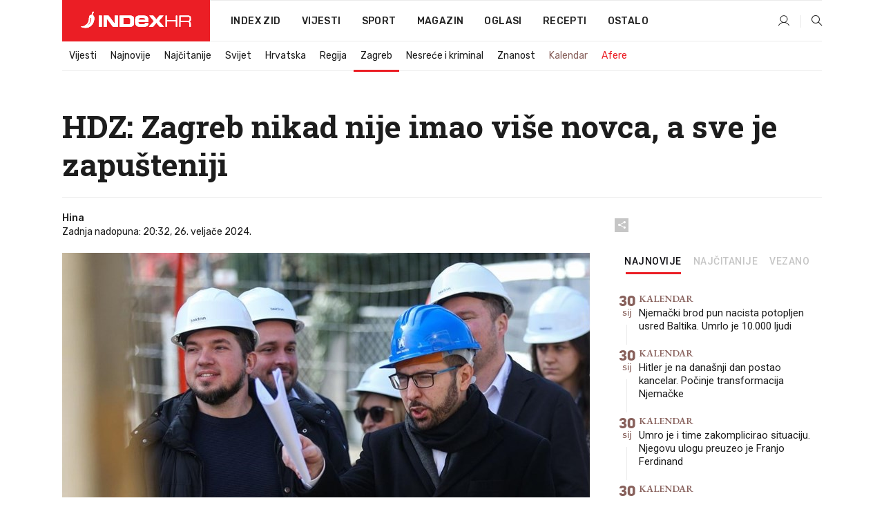

--- FILE ---
content_type: text/html; charset=utf-8
request_url: https://dev2.index.hr/vijesti/clanak/hdz-zagreb-nikad-nije-imao-vise-novca-a-sve-je-zapusteniji/2542218.aspx
body_size: 26001
content:


<!DOCTYPE html>
<html lang="hr">
<head>
    <!--detect slow internet connection-->
<script type="text/javascript">
    var IS_SLOW_INTERNET = false;
    var SLOW_INTERNET_THRESHOLD = 5000;//ms
    var slowLoadTimeout = window.setTimeout(function () {
        IS_SLOW_INTERNET = true;
    }, SLOW_INTERNET_THRESHOLD);

    window.addEventListener('load', function () {
        window.clearTimeout(slowLoadTimeout);
    }, false);
</script>

    <meta charset="utf-8" />
    <meta name="viewport" content="width=device-width,height=device-height, initial-scale=1.0">
    <title>HDZ: Zagreb nikad nije imao više novca, a sve je zapušteniji - Index.hr</title>
    <!--todo: remove on production-->
    <meta name="description" content="ZAGREBAČKI HDZ istaknuo je danas da iako su Gradu Zagrebu prihodi od poreza na dohodak porasli u siječnju za čak 25 posto, za 18.4 milijuna eura u odnosu na prosinac 2023., i Grad ima više novca, sve je zapušteniji, razvojno paraliziran i zatrpan smećem.">
    <meta property="fb:app_id" content="216060115209819">
    <meta name="robots" content="max-image-preview:large">
    <meta name="referrer" content="no-referrer-when-downgrade">

    <link rel="preload" href="//micro.rubiconproject.com/prebid/dynamic/26072.js" as="script" />
    <link rel="preload" href="https://pagead2.googlesyndication.com/tag/js/gpt.js" as="script" />

     <!--adblock detection-->
<script src="/Scripts/adblockDetect/ads.js"></script>
    

<script>
    window.constants = window.constants || {};
    window.constants.statsServiceHost = 'https://stats.index.hr';
    window.constants.socketsHost = 'https://dev-sockets.index.hr';
    window.constants.chatHost = 'https://dev3.index.hr';
    window.constants.interactiveHost = 'https://dev1.index.hr';
    window.constants.ssoAuthority = 'https://dev-sso.index.hr/';
</script>

    <link rel='preconnect' href='https://fonts.googleapis.com' crossorigin>
    <link href="https://fonts.googleapis.com/css2?family=Roboto+Slab:wght@400;500;700;800&family=Roboto:wght@300;400;500;700;900&family=Rubik:wght@300;400;500;600;700&family=EB+Garamond:wght@600;700;800" rel="preload" as="style">
    <link href="https://fonts.googleapis.com/css2?family=Roboto+Slab:wght@400;500;700;800&family=Roboto:wght@300;400;500;700;900&family=Rubik:wght@300;400;500;600;700&family=EB+Garamond:wght@600;700;800" rel="stylesheet">

    

        <link href="/Content/desktop-bundle.min.css?v=1536db41-a0a5-4221-a635-d1a83fc2847c" rel="preload" as="style" />
        <link href="/Content/desktop-bundle.min.css?v=1536db41-a0a5-4221-a635-d1a83fc2847c" rel="stylesheet" />

    <link href="/Scripts/desktop-bundle.min.js?v=1536db41-a0a5-4221-a635-d1a83fc2847c" rel="preload" as="script" />
    <script src="/Scripts/desktop-bundle.min.js?v=1536db41-a0a5-4221-a635-d1a83fc2847c"></script>

        <!--recover ads, if adblock detected-->
<!--adpushup recovery-->
<script data-cfasync="false" type="text/javascript">
    if (!accountService.UserHasPremium()) {
        (function (w, d) { var s = d.createElement('script'); s.src = '//delivery.adrecover.com/41144/adRecover.js'; s.type = 'text/javascript'; s.async = true; (d.getElementsByTagName('head')[0] || d.getElementsByTagName('body')[0]).appendChild(s); })(window, document);
    }
</script>


    <script>
        if (accountService.UserHasPremium()) {
            const style = document.createElement('style');
            style.textContent = `
                .js-slot-container,
                .js-slot-loader,
                .reserve-height {
                    display: none !important;
                }
            `;
            document.head.appendChild(style);
        }
    </script>

    
<script>
    !function (e, o, n, i) { if (!e) { e = e || {}, window.permutive = e, e.q = []; var t = function () { return ([1e7] + -1e3 + -4e3 + -8e3 + -1e11).replace(/[018]/g, function (e) { return (e ^ (window.crypto || window.msCrypto).getRandomValues(new Uint8Array(1))[0] & 15 >> e / 4).toString(16) }) }; e.config = i || {}, e.config.apiKey = o, e.config.workspaceId = n, e.config.environment = e.config.environment || "production", (window.crypto || window.msCrypto) && (e.config.viewId = t()); for (var g = ["addon", "identify", "track", "trigger", "query", "segment", "segments", "ready", "on", "once", "user", "consent"], r = 0; r < g.length; r++) { var w = g[r]; e[w] = function (o) { return function () { var n = Array.prototype.slice.call(arguments, 0); e.q.push({ functionName: o, arguments: n }) } }(w) } } }(window.permutive, "cd150efe-ff8f-4596-bfca-1c8765fae796", "b4d7f9ad-9746-4daa-b552-8205ef41f49d", { "consentRequired": true });
    window.googletag = window.googletag || {}, window.googletag.cmd = window.googletag.cmd || [], window.googletag.cmd.push(function () { if (0 === window.googletag.pubads().getTargeting("permutive").length) { var e = window.localStorage.getItem("_pdfps"); window.googletag.pubads().setTargeting("permutive", e ? JSON.parse(e) : []); var o = window.localStorage.getItem("permutive-id"); o && (window.googletag.pubads().setTargeting("puid", o), window.googletag.pubads().setTargeting("ptime", Date.now().toString())), window.permutive.config.viewId && window.googletag.pubads().setTargeting("prmtvvid", window.permutive.config.viewId), window.permutive.config.workspaceId && window.googletag.pubads().setTargeting("prmtvwid", window.permutive.config.workspaceId) } });
    
</script>
<script async src="https://b4d7f9ad-9746-4daa-b552-8205ef41f49d.edge.permutive.app/b4d7f9ad-9746-4daa-b552-8205ef41f49d-web.js"></script>


    

<script type="text/javascript" src="https://dev1.index.hr/js/embed/interactive.min.js"></script>
<script>
    var $inin = $inin || {};

    $inin.config = {
        log: false,
        enabled: false
    }

    var $ininque = $ininque || [];

    var userPPID = accountService.GetUserPPID();

    if (userPPID){
        $inin.setClientUserId(userPPID);
    }

    $inin.enable();
</script>

    <!-- Global site tag (gtag.js) - Google Analytics -->
<script type="didomi/javascript" async src="https://www.googletagmanager.com/gtag/js?id=G-5ZTNWH8GVX"></script>
<script>
    window.dataLayer = window.dataLayer || [];
    function gtag() { dataLayer.push(arguments); }
    gtag('js', new Date());

    gtag('config', 'G-5ZTNWH8GVX');
</script>

        <script src="https://freshatl.azurewebsites.net/js/fresh-atl.js" async></script>

    <script>
        var googletag = googletag || {};
        googletag.cmd = googletag.cmd || [];
    </script>

    
        


<!-- Make sure this is inserted before your GPT tag -->
<script>
    var amazonAdSlots = [];

    amazonAdSlots.push({
        slotID: 'DA_L',
        slotName: '/21703950087/DA_vijesti_L',
        sizes: [[300, 250]]
    });

    amazonAdSlots.push({
        slotID: 'DA_R',
        slotName: '/21703950087/DA_vijesti_R',
        sizes: [[300, 250]]
    });

    amazonAdSlots.push({
        slotID: 'DA3',
        slotName: '/21703950087/DA3_vijesti',
        sizes: [[300, 250], [300, 600]]
    });

    amazonAdSlots.push({
        slotID: 'DA4',
        slotName: '/21703950087/DA4_vijesti',
        sizes: [[970, 90], [728, 90], [970, 250]]
    });


            amazonAdSlots.push({
                slotID: 'dfp-DIA',
                slotName: '/21703950087/DIA_vijesti',
                sizes: [[761, 152], [760, 200], [300, 250], [620, 350], [760, 150]]
            });

            amazonAdSlots.push({
                slotID: 'DA4',
                slotName: '/21703950087/DA_long',
                sizes: [[300, 250]]
            });
        </script>



    

<script type="text/javascript">
    window.gdprAppliesGlobally = true; (function () {
        function a(e) {
            if (!window.frames[e]) {
                if (document.body && document.body.firstChild) { var t = document.body; var n = document.createElement("iframe"); n.style.display = "none"; n.name = e; n.title = e; t.insertBefore(n, t.firstChild) }
                else { setTimeout(function () { a(e) }, 5) }
            }
        } function e(n, r, o, c, s) {
            function e(e, t, n, a) { if (typeof n !== "function") { return } if (!window[r]) { window[r] = [] } var i = false; if (s) { i = s(e, t, n) } if (!i) { window[r].push({ command: e, parameter: t, callback: n, version: a }) } } e.stub = true; function t(a) {
                if (!window[n] || window[n].stub !== true) { return } if (!a.data) { return }
                var i = typeof a.data === "string"; var e; try { e = i ? JSON.parse(a.data) : a.data } catch (t) { return } if (e[o]) { var r = e[o]; window[n](r.command, r.parameter, function (e, t) { var n = {}; n[c] = { returnValue: e, success: t, callId: r.callId }; a.source.postMessage(i ? JSON.stringify(n) : n, "*") }, r.version) }
            }
            if (typeof window[n] !== "function") { window[n] = e; if (window.addEventListener) { window.addEventListener("message", t, false) } else { window.attachEvent("onmessage", t) } }
        } e("__tcfapi", "__tcfapiBuffer", "__tcfapiCall", "__tcfapiReturn"); a("__tcfapiLocator"); (function (e) {
            var t = document.createElement("script"); t.id = "spcloader"; t.type = "text/javascript"; t.async = true; t.src = "https://sdk.privacy-center.org/" + e + "/loader.js?target=" + document.location.hostname; t.charset = "utf-8"; var n = document.getElementsByTagName("script")[0]; n.parentNode.insertBefore(t, n)
        })("02757520-ed8b-4c54-8bfd-4a5f5548de98")
    })();</script>


<!--didomi-->
<!--end-->


    <script>
        googletag.cmd.push(function() {
                
    googletag.pubads().setTargeting('rubrika', 'vijesti');
    googletag.pubads().setTargeting('articleId', '2542218');
    googletag.pubads().setTargeting('Rijeci_iz_naslova', ["hdz","zagreb","nikad","nije","imao","više","novca","zapušteniji"]);
    googletag.pubads().setTargeting('chat', 'no');
    googletag.pubads().setTargeting('paragrafX', '8');

    ;


            googletag.pubads().setTargeting('podrubrikaId', ["1553"]);
        

            googletag.pubads().setTargeting('authorId', ["2114"]);
        

            googletag.pubads().setTargeting('tagId', ["86","294","125811","1020361"]);
        ;
        });
    </script>

    
<script>
    var mainIndexDomainPath = "https://www.index.hr" + window.location.pathname;

    googletag.cmd.push(function () {
        googletag.pubads().disableInitialLoad();
        googletag.pubads().enableSingleRequest();
        googletag.pubads().collapseEmptyDivs(true);
        googletag.pubads().setTargeting('projekt', 'index');
        googletag.pubads().setTargeting('referer', '');
        googletag.pubads().setTargeting('hostname', 'dev2.index.hr');
        googletag.pubads().setTargeting('ar_1', 'false');
        googletag.pubads().setTargeting('ab_test', '');
        googletag.pubads().setTargeting('prebid', 'demand manager');

        if ('cookieDeprecationLabel' in navigator) {
            navigator.cookieDeprecationLabel.getValue().then((label) => {
                googletag.pubads().setTargeting('TPC', label);
            });
        }
        else {
            googletag.pubads().setTargeting('TPC', 'none');
        }

    });

    googleTagService.AddSlotRenderEndedListener();
</script>
    <script type='text/javascript' src='//static.criteo.net/js/ld/publishertag.js'></script>

    <meta property="og:title" content="HDZ: Zagreb nikad nije imao vi&#x161;e novca, a sve je zapu&#x161;teniji" />
    <meta property="og:description" content="ZAGREBA&#x10C;KI&#xA0;HDZ istaknuo je danas da iako su Gradu Zagrebu prihodi od poreza na dohodak porasli u sije&#x10D;nju za &#x10D;ak 25 posto, za 18.4 milijuna eura u odnosu na prosinac 2023., i Grad ima&#xA0;vi&#x161;e novca,&#xA0;sve je zapu&#x161;teniji, razvojno paraliziran i&#xA0;zatrpan sme&#x107;em." />
    <meta property="og:image" content="https://ip.index.hr/remote/bucket.index.hr/b/index/593bff09-80f7-4681-a990-8e44e659f2bf.jpg?fb_wtrmrk=vijesti.jpg&amp;width=1200&amp;height=630&amp;mode=crop&amp;format=png" />
    <meta property="og:image:width" content="1200" />
    <meta property="og:image:height" content="630" />

    <meta name="twitter:card" content="summary_large_image">
    <meta name="twitter:site" content="@indexhr">
    <meta name="twitter:title" content="HDZ: Zagreb nikad nije imao vi&#x161;e novca, a sve je zapu&#x161;teniji">
    <meta name="twitter:description" content="ZAGREBA&#x10C;KI&#xA0;HDZ istaknuo je danas da iako su Gradu Zagrebu prihodi od poreza na dohodak porasli u sije&#x10D;nju za &#x10D;ak 25 posto, za 18.4 milijuna eura u odnosu na prosinac 2023., i Grad ima&#xA0;vi&#x161;e novca,&#xA0;sve je zapu&#x161;teniji, razvojno paraliziran i&#xA0;zatrpan sme&#x107;em.">
    <meta name="twitter:image" content="https://ip.index.hr/remote/bucket.index.hr/b/index/593bff09-80f7-4681-a990-8e44e659f2bf.jpg?fb_wtrmrk=vijesti.jpg&amp;width=1200&amp;height=630&amp;mode=crop&amp;format=png">

    <script type="application/ld&#x2B;json">
        {"@context":"https://schema.org","@type":"WebSite","name":"Index.hr","potentialAction":{"@type":"SearchAction","target":"https://www.index.hr/trazi.aspx?upit={search_term_string}","query-input":"required name=search_term_string"},"url":"https://www.index.hr/"}
    </script>
    <script type="application/ld&#x2B;json">
        {"@context":"https://schema.org","@type":"Organization","name":"Index.hr","sameAs":["https://www.facebook.com/index.hr/","https://twitter.com/indexhr","https://www.youtube.com/channel/UCUp6H4ko32XqnV_6MOPunBA"],"url":"https://www.index.hr/","logo":{"@type":"ImageObject","url":"https://www.index.hr/Content/img/logo/index_logo_112x112.png"}}
    </script>

    <!-- Meta Pixel Code -->
<script>
    !function (f, b, e, v, n, t, s) {
        if (f.fbq) return; n = f.fbq = function () {
            n.callMethod ?
                n.callMethod.apply(n, arguments) : n.queue.push(arguments)
        };
        if (!f._fbq) f._fbq = n; n.push = n; n.loaded = !0; n.version = '2.0';
        n.queue = []; t = b.createElement(e); t.async = !0;
        t.src = v; s = b.getElementsByTagName(e)[0];
        s.parentNode.insertBefore(t, s)
    }(window, document, 'script',
        'https://connect.facebook.net/en_US/fbevents.js');
    fbq('init', '1418122964915670');
    fbq('track', 'PageView');
</script>
<noscript>
    <img height="1" width="1" style="display:none"
         src="https://www.facebook.com/tr?id=1418122964915670&ev=PageView&noscript=1" />
</noscript>
<!-- End Meta Pixel Code -->


    <script src="https://apetite.index.hr/bundles/apetite.js"></script>
    <script>
        var apetite = new AnalyticsPetite({ host: 'https://apetite.index.hr' });
        
                        apetite.setCategory('vijesti');
                        apetite.setArticleId('a-2542218');

        apetite.collect();
    </script>

    
    <link href="/Content/bootstrap-rating.css" rel="stylesheet" />
    <script async src='https://www.google.com/recaptcha/api.js'></script>

        <link rel="canonical" href="https://dev2.index.hr/vijesti/clanak/hdz-zagreb-nikad-nije-imao-vise-novca-a-sve-je-zapusteniji/2542218.aspx">
        <link rel="alternate" href="https://dev2.index.hr/mobile/vijesti/clanak/hdz-zagreb-nikad-nije-imao-vise-novca-a-sve-je-zapusteniji/2542218.aspx">

    <link rel="og:url" href="https://dev2.index.hr/clanak.aspx?id=2542218">


        <link rel="amphtml" href="https://dev2.index.hr/amp/vijesti/clanak/hdz-zagreb-nikad-nije-imao-vise-novca-a-sve-je-zapusteniji/2542218.aspx">

    <meta property="og:type" content="article" />
    <meta property="og:url" content="https://dev2.index.hr/clanak.aspx?id=2542218">

    <script type="application/ld&#x2B;json">
        {"@context":"https://schema.org","@type":"WebPage","name":"HDZ: Zagreb nikad nije imao više novca, a sve je zapušteniji","description":"ZAGREBAČKI\u00A0HDZ istaknuo je danas da iako su Gradu Zagrebu prihodi od poreza na dohodak porasli u siječnju za čak 25 posto, za 18.4 milijuna eura u odnosu na prosinac 2023., i Grad ima\u00A0više novca,\u00A0sve je zapušteniji, razvojno paraliziran i\u00A0zatrpan smećem.","url":"https://www.index.hr/","publisher":{"@type":"Organization","name":"Index.hr","sameAs":["https://www.facebook.com/index.hr/","https://twitter.com/indexhr","https://www.youtube.com/channel/UCUp6H4ko32XqnV_6MOPunBA"],"url":"https://www.index.hr/","logo":{"@type":"ImageObject","url":"https://www.index.hr/Content/img/logo/index_logo_112x112.png"}}}
    </script>
    <script type="application/ld&#x2B;json">
        {"@context":"https://schema.org","@type":"BreadcrumbList","itemListElement":[{"@type":"ListItem","name":"Index.hr","item":{"@type":"Thing","@id":"https://www.index.hr"},"position":1},{"@type":"ListItem","name":"Vijesti","item":{"@type":"Thing","@id":"https://www.index.hr/vijesti"},"position":2},{"@type":"ListItem","name":"Zagreb","item":{"@type":"Thing","@id":"https://www.index.hr/vijesti/rubrika/zagreb/1553.aspx"},"position":3},{"@type":"ListItem","name":"HDZ: Zagreb nikad nije imao više novca, a sve je zapušteniji","item":{"@type":"Thing","@id":"https://www.index.hr/vijesti/clanak/hdz-zagreb-nikad-nije-imao-vise-novca-a-sve-je-zapusteniji/2542218.aspx"},"position":4}]}
    </script>
    <script type="application/ld&#x2B;json">
        {"@context":"https://schema.org","@type":"NewsArticle","name":"HDZ: Zagreb nikad nije imao više novca, a sve je zapušteniji","description":"ZAGREBAČKI\u00A0HDZ istaknuo je danas da iako su Gradu Zagrebu prihodi od poreza na dohodak porasli u siječnju za čak 25 posto, za 18.4 milijuna eura u odnosu na prosinac 2023., i Grad ima\u00A0više novca,\u00A0sve je zapušteniji, razvojno paraliziran i\u00A0zatrpan smećem.","image":{"@type":"ImageObject","url":"https://ip.index.hr/remote/bucket.index.hr/b/index/593bff09-80f7-4681-a990-8e44e659f2bf.jpg","height":650,"width":1200},"mainEntityOfPage":{"@type":"WebPage","name":"HDZ: Zagreb nikad nije imao više novca, a sve je zapušteniji","description":"ZAGREBAČKI\u00A0HDZ istaknuo je danas da iako su Gradu Zagrebu prihodi od poreza na dohodak porasli u siječnju za čak 25 posto, za 18.4 milijuna eura u odnosu na prosinac 2023., i Grad ima\u00A0više novca,\u00A0sve je zapušteniji, razvojno paraliziran i\u00A0zatrpan smećem.","url":"https://www.index.hr/vijesti/clanak/hdz-zagreb-nikad-nije-imao-vise-novca-a-sve-je-zapusteniji/2542218.aspx","publisher":{"@type":"Organization","name":"Index.hr","sameAs":["https://www.facebook.com/index.hr/","https://twitter.com/indexhr","https://www.youtube.com/channel/UCUp6H4ko32XqnV_6MOPunBA"],"url":"https://www.index.hr/","logo":{"@type":"ImageObject","url":"https://www.index.hr/Content/img/logo/index_logo_112x112.png"}}},"url":"https://www.index.hr/vijesti/clanak/hdz-zagreb-nikad-nije-imao-vise-novca-a-sve-je-zapusteniji/2542218.aspx","author":{"@type":"Organization","name":"Index.hr","sameAs":["https://www.facebook.com/index.hr/","https://twitter.com/indexhr","https://www.youtube.com/channel/UCUp6H4ko32XqnV_6MOPunBA"],"url":"https://www.index.hr/","logo":{"@type":"ImageObject","url":"https://www.index.hr/Content/img/logo/index_logo_112x112.png"}},"dateModified":"2024-02-26","datePublished":"2024-02-26","headline":"HDZ: Zagreb nikad nije imao više novca, a sve je zapušteniji","isAccessibleForFree":true,"keywords":"HDZ,zagreb,Tomislav Tomašević,možemo","publisher":{"@type":"Organization","name":"Index.hr","sameAs":["https://www.facebook.com/index.hr/","https://twitter.com/indexhr","https://www.youtube.com/channel/UCUp6H4ko32XqnV_6MOPunBA"],"url":"https://www.index.hr/","logo":{"@type":"ImageObject","url":"https://www.index.hr/Content/img/logo/index_logo_112x112.png"}},"isPartOf":{"@type":["NewsArticle"],"name":"Index.hr","productID":"CAoiEN-u-SQZulOA8lpEXJtZjRU:index_premium"}}
    </script>

    <script src="https://cdnjs.cloudflare.com/ajax/libs/fingerprintjs2/1.6.1/fingerprint2.min.js"></script>

        <link rel="preload" as="image" imagesrcset="https://ip.index.hr/remote/bucket.index.hr/b/index/593bff09-80f7-4681-a990-8e44e659f2bf.jpg?width=765&amp;height=414">

        <script type="text/javascript">
            window._taboola = window._taboola || [];
            _taboola.push({ article: 'auto' });
            !function (e, f, u, i) {
                if (!document.getElementById(i)) {
                    e.async = 1;
                    e.src = u;
                    e.id = i;
                    f.parentNode.insertBefore(e, f);
                }
            }(document.createElement('script'),
                document.getElementsByTagName('script')[0],
                '//cdn.taboola.com/libtrc/indexhr-en/loader.js',
                'tb_loader_script');
            if (window.performance && typeof window.performance.mark == 'function') { window.performance.mark('tbl_ic'); }
        </script>

    <script>
        bridPlayerService.AddKeyValueIntoMacros('rubrika', 'vijesti');
        bridPlayerService.AddKeyValueIntoMacros('projekt', 'index');
    </script>

</head>
<body>
    <script>
    window.fbAsyncInit = function () {
        FB.init({
            appId: '216060115209819',
            xfbml: true,
            version: 'v19.0'
        });
    };
</script>
<script async defer crossorigin="anonymous" src="https://connect.facebook.net/hr_HR/sdk.js"></script>
    <!--OpenX-->
<iframe src="//u.openx.net/w/1.0/pd?ph=&cb=5d4d6b67-c18f-474b-b111-8d302d041ace&gdpr=1&gdpr_consent=2" style="display:none;width:0;height:0;border:0; border:none;"></iframe>

        




    <div class="main-container no-padding main-content-bg">
                

<div class="google-billboard-top">
    <!-- /21703950087/DB1 -->
    <div id='DB1' class="js-slot-container" data-css-class="google-box bottom-margin-60">
        <script>
            googletag.cmd.push(function () {
                googletag.defineSlot('/21703950087/DB1', [[970, 250], [970, 500], [970, 90], [728, 90], [800, 250], [1, 1]], 'DB1').addService(googletag.pubads());

                googletag.display('DB1');
            });
        </script>
    </div>
</div>

    </div>

    


<header class="main-menu-container">
    <div class="float-menu no-height" style="" menu-fix-top>
        <div class="main-container no-height clearfix">
            <div class="main-menu no-height">
                    <h1 class="js-logo logo vijesti-gradient-bg">
                        <img class="main" src="/Content/img/logo/index_main.svg" alt="index.hr" />
                        <img class="small" src="/Content/img/logo/paprika_logo.svg" alt="index.hr" />
                        <a class="homepage-link" href="/" title="index.hr"> </a>
                    </h1>
                <nav class="menu-holder clearfix" aria-label="Glavna navigacija">
                    <ul>
                        <li>
                            <a class="main-text-hover no-drop" href="/zid"> Index Zid</a>
                        </li>

                        <li>
                            <a class="vijesti-text-hover" href="/vijesti">
                                Vijesti
                            </a>
                        </li>
                        <li>
                            <a class="sport-text-hover" href="/sport">
                                Sport
                            </a>
                        </li>
                        <li class="menu-drop">
                            <span class="expandable magazin-text-hover">Magazin</span>
                            <ul class="dropdown-content display-none">
                                <li class="magazin-bg-hover">
                                    <a href="/magazin">
                                        Magazin
                                    </a>
                                </li>
                                <li class="shopping-bg-gradient-hover">
                                    <a href="/shopping">
                                        Shopping
                                    </a>
                                </li>
                                <li class="ljubimci-bg-hover">
                                    <a href="/ljubimci">
                                        Ljubimci
                                    </a>
                                </li>
                                <li class="food-bg-hover">
                                    <a href="/food">
                                        Food
                                    </a>
                                </li>
                                <li class="mame-bg-hover">
                                    <a href="/mame">
                                        Mame
                                    </a>
                                </li>
                                <li class="auto-bg-gradient-hover">
                                    <a href="/auto">
                                        Auto
                                    </a>
                                </li>
                                <li class="fit-bg-hover">
                                    <a href="/fit">
                                        Fit
                                    </a>
                                </li>
                                <li class="chill-bg-hover">
                                    <a href="/chill">
                                        Chill
                                    </a>
                                </li>
                                <li class="horoskop-bg-hover">
                                    <a href="/horoskop">
                                        Horoskop
                                    </a>
                                </li>
                            </ul>
                        </li>
                        <li>
                            <a class="oglasi-text-hover" href="https://www.index.hr/oglasi">
                                Oglasi
                            </a>
                        </li>
                        <li>
                            <a class="recepti-text-hover" href="https://recepti.index.hr">
                                Recepti
                            </a>
                        </li>
                        <li class="menu-drop">
                            <span class="expandable">Ostalo</span>
                            <ul class="dropdown-content ostalo display-none">
                                <li class="main-bg-hover">
                                    <a href="https://jobs.index.hr/">
                                        Zaposli se na Indexu
                                    </a>
                                </li>
                                <li class="lajkhr-bg-hover">
                                    <a href="https://www.index.hr/lajk/">
                                        Lajk.hr
                                    </a>
                                </li>
                                <li class="vjezbe-bg-hover">
                                    <a href="https://vjezbe.index.hr">
                                        Vježbe
                                    </a>
                                </li>
                                <li class="main-bg-hover">
                                    <a href="/info/tecaj">
                                        Tečaj
                                    </a>
                                </li>
                                <li class="main-bg-hover">
                                    <a href="/info/tv">
                                        TV program
                                    </a>
                                </li>
                                <li class="main-bg-hover">
                                    <a href="/info/kino">
                                        Kino
                                    </a>
                                </li>
                                <li class="main-bg-hover">
                                    <a href="/info/vrijeme">
                                        Vrijeme
                                    </a>
                                </li>
                                <li class="kalendar-bg-hover">
                                    <a href="/kalendar">
                                        Kalendar
                                    </a>
                                </li>
                            </ul>
                        </li>
                    </ul>
                    <ul class="right-part">
                        <li id="login-menu" class="menu-drop">
                            


<div id="menu-login"
     v-scope
     v-cloak
     @mounted="onLoad">
    <div v-if="userInfo !== null && userInfo.IsLoggedIn === true">
        <div class="user-menu expandable no-padding">
            <div v-if="userInfo.ProfileImage === null" class="initials-holder separator center-aligner">
                <div class="initials center-aligner">
                    {{userInfo.Initials}}
                </div>
                <div class="user-firstname">
                    {{userInfo.FirstName}}
                </div>
            </div>

            <div v-if="userInfo.ProfileImage !== null" class="avatar separator center-aligner">
                <img :src="'https://ip.index.hr/remote/bucket.index.hr/b/index/' + userInfo.ProfileImage + '?width=20&height=20&mode=crop'" />
                <div class="user-firstname">
                    {{userInfo.FirstName}}
                </div>
            </div>
        </div>
        <ul class="dropdown-content display-none">
            <li class="main-bg-hover">
                <a href="/profil">Moj profil</a>
            </li>
            <li class="main-bg-hover">
                <a :href="'https://dev-sso.index.hr/' + 'account/dashboard?redirect_hint=' + 'https%3A%2F%2Fdev2.index.hr%2Fvijesti%2Fclanak%2Fhdz-zagreb-nikad-nije-imao-vise-novca-a-sve-je-zapusteniji%2F2542218.aspx'">Upravljanje računom</a>
            </li>
            <li class="main-bg-hover">
                <a @click="logout">Odjavite se</a>
            </li>
        </ul>
    </div>

    <div v-if="userInfo === null || userInfo.IsLoggedIn === false" @click="login" class="user-menu no-padding">
        <div class="login-btn separator">
            <i class="index-user-alt"></i>
        </div>
    </div>
</div>

<script>
    PetiteVue.createApp({
        userInfo: {},
        onLoad() {
            var self = this;

            var userInfoCookie = accountService.GetUserInfo();

            var userHasPremium = accountService.UserHasPremium();
            googleEventService.CreateCustomEventGA4("user_data", "has_premium", userHasPremium);

            if (userInfoCookie != null) {
                if (userInfoCookie.HasPremium === undefined) {
                    accountService.DeleteMetaCookie();

                    accountService.CreateMetaCookie()
                    .then(function (response) {
                        self.userInfo = accountService.GetUserInfo();
                    });
                }
                else if (userInfoCookie.IsLoggedIn === true) {
                    userApiService.getPremiumStatus()
                    .then(function (response) {
                        if (response.data.HasPremium != userInfoCookie.HasPremium) {
                            accountService.DeleteMetaCookie();

                            accountService.CreateMetaCookie()
                            .then(function (response) {
                                self.userInfo = accountService.GetUserInfo();
                            });
                        }
                    });
                }
                else {
                    self.userInfo = accountService.GetUserInfo();
                }
            }
            else {
                accountService.CreateMetaCookie()
                .then(function (response) {
                    self.userInfo = accountService.GetUserInfo();
                });
            }
        },
        login() {
            globalDirectives.ShowLoginPopup()
        },
        logout() {
            accountService.Logout('/profil/odjava')
        }
    }).mount("#menu-login");
</script>

                        </li>
                        <li>
                            <a href="/trazi.aspx" class="menu-icon btn-open-search"><i class="index-magnifier"></i></a>
                        </li>
                    </ul>
                </nav>
            </div>
        </div>
    </div>

        


    <div class="sub-menu-container main-container">
        <div class="sub-menu-holder scroll-menu-arrows-holder" data-animate-width="200">
            <ul class="sub-menu scroll-menu clearfix">
                    <li class="sub-menu-item scroll-menu-item vijesti-border-bottom ">
                        <a class="" href="/vijesti">Vijesti</a>
                    </li>
                    <li class="sub-menu-item scroll-menu-item vijesti-border-bottom ">
                        <a class="" href="/najnovije?kategorija=3">Najnovije</a>
                    </li>
                    <li class="sub-menu-item scroll-menu-item vijesti-border-bottom ">
                        <a class="" href="/najcitanije?kategorija=3">Naj&#x10D;itanije</a>
                    </li>
                    <li class="sub-menu-item scroll-menu-item vijesti-border-bottom ">
                        <a class="" href="/vijesti/rubrika/svijet/23.aspx">Svijet</a>
                    </li>
                    <li class="sub-menu-item scroll-menu-item vijesti-border-bottom ">
                        <a class="" href="/vijesti/rubrika/hrvatska/22.aspx">Hrvatska</a>
                    </li>
                    <li class="sub-menu-item scroll-menu-item vijesti-border-bottom ">
                        <a class="" href="/vijesti/rubrika/regija/1540.aspx">Regija</a>
                    </li>
                    <li class="sub-menu-item scroll-menu-item vijesti-border-bottom active">
                        <a class="" href="/vijesti/rubrika/zagreb/1553.aspx">Zagreb</a>
                    </li>
                    <li class="sub-menu-item scroll-menu-item vijesti-border-bottom ">
                        <a class="" href="/vijesti/rubrika/nesrece-i-kriminal/46.aspx">Nesre&#x107;e i kriminal</a>
                    </li>
                    <li class="sub-menu-item scroll-menu-item vijesti-border-bottom ">
                        <a class="" href="/vijesti/rubrika/znanost/1722.aspx">Znanost</a>
                    </li>
                    <li class="sub-menu-item scroll-menu-item vijesti-border-bottom ">
                        <a class="kalendar-text kalendar-text-hover" href="/kalendar">Kalendar</a>
                    </li>
                    <li class="sub-menu-item scroll-menu-item vijesti-border-bottom ">
                        <a class="vijesti-text vijesti-text-hover" href="/afere">Afere</a>
                    </li>
            </ul>
            <div class="scroll-menu-arrows display-none">
                <div class="navigation-arrow left-arrow disabled vijesti-text-hover"><i class="index-arrow-left"></i></div>
                <div class="navigation-arrow right-arrow disabled vijesti-text-hover"><i class="index-arrow-right"></i></div>
            </div>
        </div>
    </div>

</header>


        <div class="dfp-left-column">
            

<!-- /21703950087/D_sky_L -->
<div id='D_sky_L' class="js-slot-container" data-css-class="google-box">
    <script>
        googletag.cmd.push(function () {
            googletag.defineSlot('/21703950087/D_sky_L', [[300, 600], [160, 600]], 'D_sky_L').addService(googletag.pubads());
            googletag.display('D_sky_L');
        });
    </script>
</div>
        </div>

    <main>
        







    


<div class="js-slot-container" data-has-close-btn="true">
    <div class="js-slot-close-btn dfp-close-btn dfp-close-btn-fixed display-none">
        <div class="close-btn-creative">
            <i class="index-close"></i>
        </div>
    </div>

    <!-- /21703950087/D_sticky -->
    <div id='D_sticky' class="js-slot-holder" data-css-class="google-box bottom-sticky">
        <script>
            googletag.cmd.push(function () {
                googletag.defineSlot('/21703950087/D_sticky_all', [[1200, 150], [728, 90], [970, 250], [970, 90], [1, 1]], 'D_sticky').addService(googletag.pubads());

                googletag.display('D_sticky');
            });
        </script>
    </div>
</div>



<style>
    .main-container {
        max-width: 1140px;
    }

    .dfp-left-column {
        margin-right: 570px;
    }

    .dfp-right-column {
        margin-left: 570px;
    }
</style>

<article class="article-container"  data-breakrows="8" data-author="[2114]">
    <div class="article-header-code">
        
    </div>

    <div class="article-holder main-container main-content-bg ">






        <header class="article-title-holder">
            


<h1 class="vijesti-text-parsed title js-main-title">
    HDZ: Zagreb nikad nije imao više novca, a sve je zapušteniji
</h1>

<div class="article-info flex">
    <div class="author-holder flex">

        <div class="flex-1">
                <div class="author-name flex">
                    Hina

                </div>

            <div>
                Zadnja nadopuna: 20:32, 26. velja&#x10D;e 2024.
            </div>
        </div>
    </div>
    <div class="social-holder flex">
        <div class="other"><i class="index-share"></i></div>
        


<div class="share-buttons-holder display-none clearfix">
    <div class="facebook-bg share-button" share-button data-share-action="facebook" data-article-id="2542218" data-facebook-url="https://dev2.index.hr/clanak.aspx?id=2542218">
        <i class="index-facebook"></i>
    </div>

    <script type="text/javascript" async src="https://platform.twitter.com/widgets.js"></script>
    <a class="share-button x-bg" share-button data-share-action="twitter" data-article-id="2542218" href="https://twitter.com/intent/tweet?url=https://dev2.index.hr/clanak.aspx?id=2542218&via=indexhr&text=HDZ: Zagreb nikad nije imao vi&#x161;e novca, a sve je zapu&#x161;teniji&size=large">
        <i class="index-x"></i>
    </a>

    <script type="text/javascript" async defer src="//assets.pinterest.com/js/pinit.js"></script>

    <a class="share-button pinterest-bg pin-it-button" share-button data-share-action="pinterest" data-article-id="2542218" href="http://pinterest.com/pin/create/button/?url=https://dev2.index.hr/clanak.aspx?id=2542218&media=https://ip.index.hr/remote/bucket.index.hr/b/index/593bff09-80f7-4681-a990-8e44e659f2bf.jpg&description=HDZ: Zagreb nikad nije imao vi&#x161;e novca, a sve je zapu&#x161;teniji" data-pin-custom="true">
        <i class="index-pinterest"></i>
    </a>

    <a class="share-button gplus-bg" share-button data-share-action="gplus" data-article-id="2542218" href="https://plus.google.com/share?url=https://dev2.index.hr/clanak.aspx?id=2542218" onclick="javascript:window.open(this.href,'', 'menubar=no,toolbar=no,resizable=yes,scrollbars=yes,height=600,width=400');return false;">
        <i class="index-gplus"></i>
    </a>

    <a class="share-button linkedin-bg" share-button data-share-action="linkedin" data-article-id="2542218" href="https://www.linkedin.com/shareArticle?mini=true&url=https://dev2.index.hr/clanak.aspx?id=2542218&title=HDZ: Zagreb nikad nije imao vi&#x161;e novca, a sve je zapu&#x161;teniji&summary=ZAGREBA&#x10C;KI&#xA0;HDZ istaknuo je danas da iako su Gradu Zagrebu prihodi od poreza na dohodak porasli u sije&#x10D;nju za &#x10D;ak 25 posto, za 18.4 milijuna eura u odnosu na prosinac 2023., i Grad ima&#xA0;vi&#x161;e novca,&#xA0;sve je zapu&#x161;teniji, razvojno paraliziran i&#xA0;zatrpan sme&#x107;em.&source=Index.hr" onclick="javascript:window.open(this.href,'', 'menubar=no,toolbar=no,resizable=yes,scrollbars=yes,height=400,width=600');return false;">
        <i class="index-linkedIn"></i>
    </a>

    <a class="share-button mail-bg" share-button data-share-action="mail" data-article-id="2542218" href="mailto:?subject=HDZ: Zagreb nikad nije imao vi&#x161;e novca, a sve je zapu&#x161;teniji&body=https%3A%2F%2Fdev2.index.hr%2Fclanak.aspx%3Fid%3D2542218" target="_blank">
        <i class="index-mail"></i>
    </a>

    <div class="share-button btn-close">
        <i class="index-close"></i>
    </div>
</div>
    </div>
</div>


        </header>

        <div class="top-part flex">
            <div class="left-part">
                        

<figure class="img-container">
        <div class="img-holder" style="padding-bottom: 54.12%;">
            <img class="img-responsive" src="https://ip.index.hr/remote/bucket.index.hr/b/index/593bff09-80f7-4681-a990-8e44e659f2bf.jpg?width=765&amp;height=414" alt="HDZ: Zagreb nikad nije imao vi&#x161;e novca, a sve je zapu&#x161;teniji" />
        </div>

        <figcaption class="main-img-desc clearfix">
            <span></span>
                <span class="credits">Foto: Zeljko Hladika/PIXSELL</span>
        </figcaption>
</figure>

                <div class="content-holder">
                            

<div class="js-slot-container" data-css-class="dfp-inarticle" data-disclaimer="true">
    <span class="js-slot-disclaimer ad-unit-text display-none">
        Tekst se nastavlja ispod oglasa
    </span>

    <div class="flex no-margin double">
        <!-- /21703950087/DA_top_L -->
        <div id="DA_top_L" class="no-margin">
            <script>
                googletag.cmd.push(function () {
                    googletag.defineSlot('/21703950087/DA_top_L', [[300, 250], [1, 1]], 'DA_top_L').addService(googletag.pubads());

                    googletag.display('DA_top_L');
                });
            </script>
        </div>

        <!-- /21703950087/DA_top_R -->
        <div id="DA_top_R" class="no-margin">
            <script>
                googletag.cmd.push(function () {
                    googletag.defineSlot('/21703950087/DA_top_R', [[300, 250], [1, 1]], 'DA_top_R').addService(googletag.pubads());

                    googletag.display('DA_top_R');
                });
            </script>
        </div>
    </div>
</div>


                    <div class="text-holder">
                            

<section class="text vijesti-link-underline js-smartocto" aria-label="Tekst članka">
    <p>ZAGREBAČKI HDZ istaknuo je danas da iako su Gradu Zagrebu prihodi od poreza na dohodak porasli u siječnju za čak 25 posto, za 18.4 milijuna eura u odnosu na prosinac 2023., i Grad ima više novca, sve je zapušteniji, razvojno paraliziran i zatrpan smećem.</p>

<h3>"Enorman porast poreznih prihoda Grada Zagreba"</h3>

<p>Nakon što je vlada RH poreznom reformom ukinula prirez jedinicama lokalne samouprave, kažu iz zagrebačkog HDZ-a, stanovnici Zagreba "ponadali su se da će im&nbsp;porasti primanja, ali to je povećanje bilo znatno manje, zahvaljujući zagrebačkom gradonačelniku Tomaševiću i antirazvojnoj družini NeMožemo, koji su nabili&nbsp;najveći porez na plaće u Hrvatskoj".</p>

<div class="js-editor-embed-container lazyload-content" data-lazyload-content="
<div class=&quot;inin_embed&quot; data-inin-id=&quot;BQjE4adMKq&quot;><script> window.$ininque = window.$ininque || []; $ininque.push(function () { $inin.render(&quot;BQjE4adMKq&quot;); });</script><script src=&quot;https://interactive.index.hr/js/embed/interactive.min.js&quot; type=&quot;text/javascript&quot;></script></div>
"></div>

<p>Ocjenjuju da je to "socijalno bešćutan potez"&nbsp;koji je gradonačelnik Tomislav Tomašević&nbsp;pokušao opravdati tvrdnjom da će Zagreb pretrpjeti nenadoknadive financijske gubitke zbog ukidanja prireza.</p>

<p>S obzirom na danas objavljene podatke o enormnom porastu poreznih prihoda Grada Zagreba za siječanj ove godine, pokazalo se da je to bila tek jedna od mnogobrojnih laži zagrebačkog gradonačelnika, priopćila je zagrebačka organizacija HDZ-a.</p>

<div class="js-slot-container reserve-height-with-disclaimer" data-css-class="dfp-inarticle" data-disclaimer="true" data-css-remove-after-render="reserve-height-with-disclaimer">
        <div class="js-slot-loader main-loader center-aligner">
            <div class="loader-animation"><div></div><div></div><div></div><div></div></div>
        </div>

    <span class="js-slot-disclaimer ad-unit-text display-none">
        Tekst se nastavlja ispod oglasa
    </span>

    <div class="flex no-margin double">
        <!-- /21703950087/DA_L -->
        <div id="DA_L" class="no-margin">
            <script>
                googletag.cmd.push(function () {
                    var slot = googletag.defineSlot('/21703950087/DA_L', [[320, 180], [300, 170], [250, 250], [200, 200], [320, 100], [300, 250], [300, 100], [300, 50], [1, 1]], 'DA_L').addService(googletag.pubads());

                    if ('True' == 'True') {
                        slot.setCollapseEmptyDiv(true, false);
                    }

                    googletag.display('DA_L');
                });
            </script>
        </div>

        <!-- /21703950087/DA_R -->
        <div id="DA_R" class="no-margin">
            <script>
                googletag.cmd.push(function () {
                    var slot = googletag.defineSlot('/21703950087/DA_R', [[320, 180], [300, 170], [250, 250], [200, 200], [320, 100], [300, 250], [300, 100], [300, 50], [1, 1]], 'DA_R').addService(googletag.pubads());

                    if ('True' == 'True') {
                        slot.setCollapseEmptyDiv(true, false);
                    }

                    googletag.display('DA_R');
                });
            </script>
        </div>
    </div>
</div>


<h3>"Nabijanje Tomaševićeva harača potpuno je neopravdano"</h3>

<p>Dodaju da su&nbsp;Gradu Zagrebu u&nbsp;siječnju 2024. prihodi od poreza na dohodak porasli za čak 25 posto, odnosno za 18.4 milijuna eura u odnosu na prosinac prošle godine. Ovom dinamikom&nbsp;u 2024. ti će isti prihodi porasti za najmanje 220 milijuna eura, navodi se u priopćenju.</p>

<p>Ocjenjuju da Grad Zagreb nikad nije imao više novca na raspolaganju, no ipak je sve zapušteniji, prometno i razvojno paraliziran, zatrpan smećem.</p>

<p>"Od sanacije Jakuševca – ništa, a kupuju se 'moderni'&nbsp;tramvaji stari 30 godina. Nabijanje Tomaševićeva harača potpuno je neopravdano", kažu iz HDZ-a i&nbsp;zaključuju da je Možemo "varao Zagrepčane".</p>

</section>


                        

<div class="article-report-container ">
    <div class="article-report-trigger" data-article-id="2542218">
        <div class="bullet-send-report-icon">
            <i class="index-send"></i>
        </div>
        Znate li nešto više o temi ili želite prijaviti grešku u tekstu? Kliknite <strong>ovdje</strong>.
        </div>
    <div class="popup-holder report-holder display-none">
        <div class="loading-container">
            <span class="img-helper"></span>
            <img src="/Content/img/loader_40px.gif" />
        </div>
    </div>
</div>

                        

<div class="article-call-to-action js-article-call-to-action">
    <div class="subtitle flex text-uppercase vijesti-text">
        <div class="flex first-part">
            <div class="subtitle__logo js-article-call-to-action-logo">Ovo je <i class="index-logo"></i>.</div>
            <div class="subtitle__nation js-article-call-to-action-nation">Homepage nacije.</div>
        </div>
        <div class="subtitle__visitors js-article-call-to-action-visitors" data-text="99.239 čitatelja danas."></div>
    </div>
    <div class="bullets">
        <div class="bullet-send-report-icon">
            <i class="index-send"></i>
        </div>
        Imate važnu priču? Javite se na <strong>desk@index.hr</strong> ili klikom <strong><a class="vijesti-text-hover" href="/posaljite-pricu?index_ref=article_vazna_prica">ovdje</a></strong>. Atraktivne fotografije i videe plaćamo.
    </div>
    <div class="bullets">
        <div class="bullet-send-report-icon">
            <i class="index-send"></i>
        </div>
        Želite raditi na Indexu? Prijavite se <strong><a class="vijesti-text-hover" href="https://jobs.index.hr?index_ref=article_index_jobs" target="_blank">ovdje</a></strong>.
    </div>
</div>

                        





                            

<!-- /21703950087/DIA -->
<div id="DIA" class="js-slot-container" data-css-class="google-box margin-top-20 top-padding border-top">
    <script>
        googletag.cmd.push(function () {
            googletag.defineSlot('/21703950087/DIA', [[300, 250], [336, 280], [620, 350], [760, 150], [760, 200], [761, 152], [1, 1], 'fluid'], 'DIA').addService(googletag.pubads());
            googletag.display('DIA');
        });
    </script>
</div>


                        


<div class="reactions-container clearfix">
    <div class="social-holder social-bottom flex">
        <div class="other"><i class="index-share"></i></div>
        


<div class="share-buttons-holder display-none clearfix">
    <div class="facebook-bg share-button" share-button data-share-action="facebook" data-article-id="2542218" data-facebook-url="https://dev2.index.hr/clanak.aspx?id=2542218">
        <i class="index-facebook"></i>
    </div>

    <script type="text/javascript" async src="https://platform.twitter.com/widgets.js"></script>
    <a class="share-button x-bg" share-button data-share-action="twitter" data-article-id="2542218" href="https://twitter.com/intent/tweet?url=https://dev2.index.hr/clanak.aspx?id=2542218&via=indexhr&text=HDZ: Zagreb nikad nije imao vi&#x161;e novca, a sve je zapu&#x161;teniji&size=large">
        <i class="index-x"></i>
    </a>

    <script type="text/javascript" async defer src="//assets.pinterest.com/js/pinit.js"></script>

    <a class="share-button pinterest-bg pin-it-button" share-button data-share-action="pinterest" data-article-id="2542218" href="http://pinterest.com/pin/create/button/?url=https://dev2.index.hr/clanak.aspx?id=2542218&media=https://ip.index.hr/remote/bucket.index.hr/b/index/593bff09-80f7-4681-a990-8e44e659f2bf.jpg&description=HDZ: Zagreb nikad nije imao vi&#x161;e novca, a sve je zapu&#x161;teniji" data-pin-custom="true">
        <i class="index-pinterest"></i>
    </a>

    <a class="share-button gplus-bg" share-button data-share-action="gplus" data-article-id="2542218" href="https://plus.google.com/share?url=https://dev2.index.hr/clanak.aspx?id=2542218" onclick="javascript:window.open(this.href,'', 'menubar=no,toolbar=no,resizable=yes,scrollbars=yes,height=600,width=400');return false;">
        <i class="index-gplus"></i>
    </a>

    <a class="share-button linkedin-bg" share-button data-share-action="linkedin" data-article-id="2542218" href="https://www.linkedin.com/shareArticle?mini=true&url=https://dev2.index.hr/clanak.aspx?id=2542218&title=HDZ: Zagreb nikad nije imao vi&#x161;e novca, a sve je zapu&#x161;teniji&summary=ZAGREBA&#x10C;KI&#xA0;HDZ istaknuo je danas da iako su Gradu Zagrebu prihodi od poreza na dohodak porasli u sije&#x10D;nju za &#x10D;ak 25 posto, za 18.4 milijuna eura u odnosu na prosinac 2023., i Grad ima&#xA0;vi&#x161;e novca,&#xA0;sve je zapu&#x161;teniji, razvojno paraliziran i&#xA0;zatrpan sme&#x107;em.&source=Index.hr" onclick="javascript:window.open(this.href,'', 'menubar=no,toolbar=no,resizable=yes,scrollbars=yes,height=400,width=600');return false;">
        <i class="index-linkedIn"></i>
    </a>

    <a class="share-button mail-bg" share-button data-share-action="mail" data-article-id="2542218" href="mailto:?subject=HDZ: Zagreb nikad nije imao vi&#x161;e novca, a sve je zapu&#x161;teniji&body=https%3A%2F%2Fdev2.index.hr%2Fclanak.aspx%3Fid%3D2542218" target="_blank">
        <i class="index-mail"></i>
    </a>

    <div class="share-button btn-close">
        <i class="index-close"></i>
    </div>
</div>
    </div>
</div>

                            


<nav class="tags-holder" aria-label="Tagovi">
		<a href="/tag/86/hdz.aspx"
		   class="vijesti-bg-hover tag-item ">
			<span class="vijesti-text hashtag">#</span>HDZ
		</a>
		<a href="/tag/294/zagreb.aspx"
		   class="vijesti-bg-hover tag-item ">
			<span class="vijesti-text hashtag">#</span>zagreb
		</a>
		<a href="/tag/125811/tomislav-tomasevic.aspx"
		   class="vijesti-bg-hover tag-item ">
			<span class="vijesti-text hashtag">#</span>Tomislav Toma&#x161;evi&#x107;
		</a>
		<a href="/tag/1020361/mozemo.aspx"
		   class="vijesti-bg-hover tag-item ">
			<span class="vijesti-text hashtag">#</span>mo&#x17E;emo
		</a>

</nav>
                    </div>
                </div>
            </div>
            <aside class="right-part direction-column flex" aria-label="Najnoviji članci">
                <div>
                        

<!-- /21703950087/Box1 -->
<div id='Box1' class="js-slot-container" data-css-class="google-box bottom-margin-50">
    <script>
        googletag.cmd.push(function () {
            googletag.defineSlot('/21703950087/Box1', [[300, 170], [250, 250], [200, 200], [160, 600], [300, 250], [300, 100], [300, 600], [300, 50], [1, 1], 'fluid'], 'Box1').addService(googletag.pubads());

            googletag.display('Box1');
        });
    </script>
</div>



                    

<div class="timeline-side">
    <ul class="nav timeline-tab" timeline-tab role="tablist" data-category="vijesti" data-category-id="3">
        <li role="presentation" class="active latest"><a href="#tab-content-latest" aria-controls="tab-content-latest" role="tab" data-toggle="tab"> Najnovije</a></li>
        <li role="presentation" class="most-read"><a href="#tab-content-most-read" aria-controls="tab-content-most-read" role="tab" data-toggle="tab"> Najčitanije</a></li>
        <li role="presentation" class="related"><a href="#tab-content-related" data-id="tab-content-related" aria-controls="tab-content-related" role="tab" data-toggle="tab"> Vezano</a></li>
        <hr class="vijesti-bg" />
    </ul>
    <div class="tab-content">
        <div role="tabpanel" class="tab-pane active" id="tab-content-latest">
            


    <div class="timeline-content latest">
        <ul>
                <li>
                    <article class="flex">
                            <div class="side-content text-center kalendar-text">
                                <span class="num">30</span>
                                <span class="desc">sij</span>
                            </div>
                            <div class="title-box ">
                                <a class="kalendar-text-hover" href="/vijesti/clanak/njemacki-brod-pun-nacista-potopljen-usred-baltika-umrlo-je-10000-ljudi/2637579.aspx?index_ref=clanak_vijesti_najnovije_d">
                                    <span class="label-kalendar">Kalendar</span>
                                    Njemački brod pun nacista potopljen usred Baltika. Umrlo je 10.000 ljudi
                                </a>
                            </div>
                    </article>
                </li>
                <li>
                    <article class="flex">
                            <div class="side-content text-center kalendar-text">
                                <span class="num">30</span>
                                <span class="desc">sij</span>
                            </div>
                            <div class="title-box ">
                                <a class="kalendar-text-hover" href="/vijesti/clanak/hitler-je-na-danasnji-dan-postao-kancelar-pocinje-transformacija-njemacke/2637399.aspx?index_ref=clanak_vijesti_najnovije_d">
                                    <span class="label-kalendar">Kalendar</span>
                                    Hitler je na današnji dan postao kancelar. Počinje transformacija Njemačke
                                </a>
                            </div>
                    </article>
                </li>
                <li>
                    <article class="flex">
                            <div class="side-content text-center kalendar-text">
                                <span class="num">30</span>
                                <span class="desc">sij</span>
                            </div>
                            <div class="title-box ">
                                <a class="kalendar-text-hover" href="/vijesti/clanak/umro-je-i-time-zakomplicirao-situaciju-njegovu-ulogu-preuzeo-je-franjo-ferdinand/2637419.aspx?index_ref=clanak_vijesti_najnovije_d">
                                    <span class="label-kalendar">Kalendar</span>
                                    Umro je i time zakomplicirao situaciju. Njegovu ulogu preuzeo je Franjo Ferdinand
                                </a>
                            </div>
                    </article>
                </li>
                <li>
                    <article class="flex">
                            <div class="side-content text-center kalendar-text">
                                <span class="num">30</span>
                                <span class="desc">sij</span>
                            </div>
                            <div class="title-box ">
                                <a class="kalendar-text-hover" href="/vijesti/clanak/tesko-bolestan-vodio-je-svijet-kroz-najgori-rat-u-povijesti/2637500.aspx?index_ref=clanak_vijesti_najnovije_d">
                                    <span class="label-kalendar">Kalendar</span>
                                    Teško bolestan vodio je svijet kroz najgori rat u povijesti
                                </a>
                            </div>
                    </article>
                </li>
                <li>
                    <article class="flex">
                            <div class="side-content text-center kalendar-text">
                                <span class="num">30</span>
                                <span class="desc">sij</span>
                            </div>
                            <div class="title-box ">
                                <a class="kalendar-text-hover" href="/vijesti/clanak/kako-je-hitler-demontirao-demokraciju-u-53-dana/2632042.aspx?index_ref=clanak_vijesti_najnovije_d">
                                    <span class="label-kalendar">Kalendar</span>
                                    Kako je Hitler demontirao demokraciju u 53 dana
                                </a>
                            </div>
                    </article>
                </li>
        </ul>
        <a class="more-news" href="/najnovije?kategorija=3">Prikaži još vijesti</a>
    </div>

        </div>
        <div role="tabpanel" class="tab-pane" id="tab-content-most-read">
            


    <div class="timeline-content most-read">
        <ul>
                <li>
                    <article class="flex">
                        <div class="side-content text-center vijesti-text">
                            <span class="num">1</span>
                        </div>
                        <div class="title-box">
                            <a class="vijesti-text-hover" href="/vijesti/clanak/novo-istrazivanje-palo-povjerenje-u-trumpa-podrsku-gubi-i-medju-republikancima/2755540.aspx?index_ref=clanak_vijesti_najcitanije_d">
                                Novo istraživanje: Palo povjerenje u Trumpa, podršku gubi i među republikancima
                            </a>
                            <div class="line" style="width: 90%;"></div>
                        </div>
                    </article>
                </li>
                <li>
                    <article class="flex">
                        <div class="side-content text-center vijesti-text">
                            <span class="num">2</span>
                        </div>
                        <div class="title-box">
                            <a class="vijesti-text-hover" href="/vijesti/clanak/njemacki-brod-pun-nacista-potopljen-usred-baltika-umrlo-je-10000-ljudi/2637579.aspx?index_ref=clanak_vijesti_najcitanije_d">
                                Njemački brod pun nacista potopljen usred Baltika. Umrlo je 10.000 ljudi
                            </a>
                            <div class="line" style="width: 72%;"></div>
                        </div>
                    </article>
                </li>
                <li>
                    <article class="flex">
                        <div class="side-content text-center vijesti-text">
                            <span class="num">3</span>
                        </div>
                        <div class="title-box">
                            <a class="vijesti-text-hover" href="/vijesti/clanak/hitler-je-na-danasnji-dan-postao-kancelar-pocinje-transformacija-njemacke/2637399.aspx?index_ref=clanak_vijesti_najcitanije_d">
                                Najzloglasniji čovjek moderne Europe na današnji dan postao je kancelar
                            </a>
                            <div class="line" style="width: 54%;"></div>
                        </div>
                    </article>
                </li>
                <li>
                    <article class="flex">
                        <div class="side-content text-center vijesti-text">
                            <span class="num">4</span>
                        </div>
                        <div class="title-box">
                            <a class="vijesti-text-hover" href="/vijesti/clanak/umro-je-i-time-zakomplicirao-situaciju-njegovu-ulogu-preuzeo-je-franjo-ferdinand/2637419.aspx?index_ref=clanak_vijesti_najcitanije_d">
                                Trebao je preuzeti moćnu europsku silu u teško vrijeme. Ubio se s ljubavnicom u šumi
                            </a>
                            <div class="line" style="width: 36%;"></div>
                        </div>
                    </article>
                </li>
                <li>
                    <article class="flex">
                        <div class="side-content text-center vijesti-text">
                            <span class="num">5</span>
                        </div>
                        <div class="title-box">
                            <a class="vijesti-text-hover" href="/vijesti/clanak/tesko-bolestan-vodio-je-svijet-kroz-najgori-rat-u-povijesti/2637500.aspx?index_ref=clanak_vijesti_najcitanije_d">
                                Teško bolestan vodio je svijet kroz najgori rat u povijesti
                            </a>
                            <div class="line" style="width: 18%;"></div>
                        </div>
                    </article>
                </li>
        </ul>
        <a class="more-news" href="/najcitanije?kategorija=3&amp;timerange=today">Prikaži još vijesti</a>
    </div>

        </div>
        <div role="tabpanel" class="tab-pane" id="tab-content-related">
            <img class="loading-img" src="/Content/img/loader_40px.gif" />
        </div>
    </div>
</div>


                    <div class="separator-45"></div>
                </div>

                    <div class="bottom-part">
                        <div class="first-box">
                            <div class="sticky">
                                

<!-- /21703950087/Box2 -->
<div id='Box2' class="js-slot-container" data-css-class="google-box">
    <script>
        googletag.cmd.push(function () {
            googletag.defineSlot('/21703950087/Box2', [[300, 250], [300, 600], [160, 600], [300, 200], [1, 1]], 'Box2').addService(googletag.pubads());

            googletag.display('Box2');
        });
    </script>
</div>

                            </div>
                        </div>

                    </div>
            </aside>
        </div>
    </div>

    <section class="article-read-more-container main-content-bg main-container" aria-hidden="true">
        <div class="article-read-more-holder main-content-bg">
                

<div id="personalized-article-1" class="bottom-border" aria-hidden="true"
     v-scope
     v-cloak
     @mounted="onLoad">

    <div v-if="isContentPersonalized">
        <div v-if="!isLoaded" class="main-loader center-aligner transparent" style="min-height: 285px;">
            <div>
                <div class="loader-animation"><div></div><div></div><div></div><div></div></div>
                <div class="loading-text">
                    Tražimo sadržaj koji<br />
                    bi Vas mogao zanimati
                </div>
            </div>
        </div>
        <div v-else>
            <h2 class="main-title">Izdvojeno</h2>

            <div class="vijesti slider">
                <div class="read-more-slider swiper">
                    <div class="swiper-wrapper">
                        <article v-for="article in articles" class="swiper-slide slider-item" :data-item-id="article.id">
                            <a :class="article.rootCategorySlug + '-text-hover scale-img-hover'" :href="'/' + article.rootCategorySlug + '/clanak/' + article.slug + '/' + article.id + '.aspx?index_ref=clanak_izdvojeno_d_' + article.rootCategorySlug">
                                <div class="img-holder">
                                    <img loading="lazy" :src="'https://ip.index.hr/remote/bucket.index.hr/b/index/' + article.mainImage + '?width=270&height=185&mode=crop&anchor=topcenter&scale=both'" :alt="article.MetaTitle" />
                                    <div v-if="article.icon" class="article-icon">
                                        <i :class="'index-' + article.icon"></i>
                                        <div :class="'icon-bg ' + article.rootCategorySlug + '-bg'"></div>
                                    </div>

                                    <div v-if="article.sponsored" class="spon-text">
                                        <span v-if="article.sponsoredDescription">{{article.sponsoredDescription}}</span>
                                        <span v-else>Oglas</span>
                                    </div>
                                </div>
                                <h3 v-html="article.htmlParsedTitle" class="title"></h3>
                            </a>
                        </article>
                    </div>
                </div>

                <div class="slider-navigation vijesti-text">
                    <div class="slider-prev main-content-bg vijesti-bg-hover"><i class="index-arrow-left"></i></div>
                    <div class="slider-next main-content-bg vijesti-bg-hover"><i class="index-arrow-right"></i></div>
                </div>
            </div>
        </div>
    </div>
    <div v-else>
        

    <h2 class="main-title">Pro&#x10D;itajte jo&#x161;</h2>

<div class="vijesti slider">
    <div class="read-more-slider swiper">
        <div class="swiper-wrapper">
                <article class="swiper-slide slider-item">
                    <a class="vijesti-text-hover scale-img-hover" href="/vijesti/clanak/jos-niste-poslali-eracune-knjigovotkinja-savjetuje-kako-fakturirati-na-vrijeme/2753116.aspx?index_ref=clanak_procitaj_jos_d">
                        <div class="img-holder">
                            <img loading="lazy" src="https://ip.index.hr/remote/bucket.index.hr/b/index/dcdf72c3-9e73-4803-968e-dd66f5eb6beb.jpg?width=270&height=185&mode=crop&anchor=topcenter&scale=both" alt="Jo&#x161; niste poslali e-ra&#x10D;une? Knjigovotkinja savjetuje kako fakturirati na vrijeme"/>

                        </div>
                        <h3 class="title">Još niste poslali e-račune? Knjigovotkinja savjetuje kako fakturirati na vrijeme</h3>
                    </a>
                </article>

                <div class="swiper-slide slider-item">
                    <a class="vijesti-text-hover scale-img-hover" href="/vijesti/clanak/tko-je-prijevoznik-cijim-su-kamionima-po-eu-isle-stotine-kila-kokaina-i-marihuane/2755479.aspx?index_ref=clanak_procitaj_jos_d">
                        <div class="img-holder">
                            <img loading="lazy" src="https://ip.index.hr/remote/bucket.index.hr/b/index/85c50277-d7af-4515-8920-490a6e878059.png?width=270&height=185&mode=crop&anchor=topcenter&scale=both" alt="Tko je prijevoznik &#x10D;ijim su kamionima po EU i&#x161;le stotine kila kokaina i marihuane?"/>

                        </div>
                        <h3 class="title">Tko je prijevoznik čijim su kamionima po EU išle stotine kila kokaina i marihuane?</h3>
                    </a>
                </div>
                <div class="swiper-slide slider-item">
                    <a class="vijesti-text-hover scale-img-hover" href="/vijesti/clanak/trump-tvrdi-da-je-putin-pristao-na-primirje-oglasio-se-zelenski/2755476.aspx?index_ref=clanak_procitaj_jos_d">
                        <div class="img-holder">
                            <img loading="lazy" src="https://ip.index.hr/remote/bucket.index.hr/b/index/cf01f567-f03a-4b05-b063-37d655410035.png?width=270&height=185&mode=crop&anchor=topcenter&scale=both" alt="Trump tvrdi da je Putin pristao na primirje. Oglasio se Zelenski"/>

                        </div>
                        <h3 class="title">Trump tvrdi da je Putin pristao na primirje. Oglasio se Zelenski</h3>
                    </a>
                </div>
                <div class="swiper-slide slider-item">
                    <a class="vijesti-text-hover scale-img-hover" href="/vijesti/clanak/cijena-zlata-pala-nakon-rekordnog-rasta/2755483.aspx?index_ref=clanak_procitaj_jos_d">
                        <div class="img-holder">
                            <img loading="lazy" src="https://ip.index.hr/remote/bucket.index.hr/b/index/5dae7965-23bc-49db-ae63-270c8ff347a4.png?width=270&height=185&mode=crop&anchor=topcenter&scale=both" alt="Cijena zlata pala nakon rekordnog rasta"/>

                        </div>
                        <h3 class="title">Cijena zlata pala nakon rekordnog rasta</h3>
                    </a>
                </div>
                <div class="swiper-slide slider-item">
                    <a class="vijesti-text-hover scale-img-hover" href="/vijesti/clanak/sto-se-dogadja-u-kupjansku-rusi-zbog-lazi-zapovjednika-upali-u-smrtonosnu-zamku/2755504.aspx?index_ref=clanak_procitaj_jos_d">
                        <div class="img-holder">
                            <img loading="lazy" src="https://ip.index.hr/remote/bucket.index.hr/b/index/dd73031f-34f1-47fe-a357-be44a2f98450.png?width=270&height=185&mode=crop&anchor=topcenter&scale=both" alt="&#x160;to se doga&#x111;a u Kupjansku? &quot;Rusi zbog la&#x17E;i zapovjednika upali u smrtonosnu zamku&quot;"/>

                        </div>
                        <h3 class="title">Što se događa u Kupjansku? "Rusi zbog laži zapovjednika upali u smrtonosnu zamku"</h3>
                    </a>
                </div>
                <div class="swiper-slide slider-item">
                    <a class="vijesti-text-hover scale-img-hover" href="/vijesti/clanak/na-telegramu-se-masovno-dijeli-18-ai-sadrzaj/2755505.aspx?index_ref=clanak_procitaj_jos_d">
                        <div class="img-holder">
                            <img loading="lazy" src="https://ip.index.hr/remote/bucket.index.hr/b/index/abbb6ac2-0205-48be-ba18-97ce9be2ca6a.png?width=270&height=185&mode=crop&anchor=topcenter&scale=both" alt="Na Telegramu se masovno dijeli 18&#x2B; AI sadr&#x17E;aj"/>

                        </div>
                        <h3 class="title">Na Telegramu se masovno dijeli 18+ AI sadržaj</h3>
                    </a>
                </div>
                <div class="swiper-slide slider-item">
                    <a class="vijesti-text-hover scale-img-hover" href="/vijesti/clanak/sad-uklonio-zastave-za-poginule-danske-vojnike-pogledajte-odgovor-danaca/2755389.aspx?index_ref=clanak_procitaj_jos_d">
                        <div class="img-holder">
                            <img loading="lazy" src="https://ip.index.hr/remote/bucket.index.hr/b/index/52e31bc1-45db-4f2b-b018-de21f6d70381.png?width=270&height=185&mode=crop&anchor=topcenter&scale=both" alt="SAD uklonio zastave za poginule danske vojnike. Pogledajte odgovor Danaca"/>

                        </div>
                        <h3 class="title">SAD uklonio zastave za poginule danske vojnike. Pogledajte odgovor Danaca</h3>
                    </a>
                </div>
                <div class="swiper-slide slider-item">
                    <a class="vijesti-text-hover scale-img-hover" href="/vijesti/clanak/hrvatski-znanstvenici-otkrili-uzroke-ranog-starenja-i-raka-jetre/2755484.aspx?index_ref=clanak_procitaj_jos_d">
                        <div class="img-holder">
                            <img loading="lazy" src="https://ip.index.hr/remote/bucket.index.hr/b/index/4be4de38-1835-4917-b569-5630c8f377ab.jpg?width=270&height=185&mode=crop&anchor=topcenter&scale=both" alt="Hrvatski znanstvenici otkrili uzroke ranog starenja i raka jetre"/>

                        </div>
                        <h3 class="title">Hrvatski znanstvenici otkrili uzroke ranog starenja i raka jetre</h3>
                    </a>
                </div>
                <div class="swiper-slide slider-item">
                    <a class="vijesti-text-hover scale-img-hover" href="/vijesti/clanak/crna-gora-reagirala-zbog-mema-koji-je-objavila-vlada-srbije/2755520.aspx?index_ref=clanak_procitaj_jos_d">
                        <div class="img-holder">
                            <img loading="lazy" src="https://ip.index.hr/remote/bucket.index.hr/b/index/d7ede0ee-fac0-44e5-a7a6-cb83869432c6.jpg?width=270&height=185&mode=crop&anchor=topcenter&scale=both" alt="Crna Gora reagirala zbog mema koji je objavila vlada Srbije"/>

                        </div>
                        <h3 class="title">Crna Gora reagirala zbog mema koji je objavila vlada Srbije</h3>
                    </a>
                </div>
                <div class="swiper-slide slider-item">
                    <a class="vijesti-text-hover scale-img-hover" href="/vijesti/clanak/pitali-smo-ljude-treba-li-thompson-pjevati-na-doceku-rukometasa-ako-moze-brena/2755432.aspx?index_ref=clanak_procitaj_jos_d">
                        <div class="img-holder">
                            <img loading="lazy" src="https://ip.index.hr/remote/bucket.index.hr/b/index/c6d6fcba-dd5c-415e-807a-157679ecf3c7.png?width=270&height=185&mode=crop&anchor=topcenter&scale=both" alt="Pitali smo ljude treba li Thompson pjevati na do&#x10D;eku rukometa&#x161;a. &quot;Ako mo&#x17E;e Brena...&quot;"/>
                                <div class="article-icon">
                                    <i class="index-video-circle"></i>
                                    <div class="icon-bg vijesti-bg"></div>
                                </div>

                        </div>
                        <h3 class="title">Pitali smo ljude treba li Thompson pjevati na dočeku rukometaša. "Ako može Brena..."</h3>
                    </a>
                </div>
                <div class="swiper-slide slider-item">
                    <a class="vijesti-text-hover scale-img-hover" href="/vijesti/clanak/prosvjed-u-nizozemskoj-zbog-snimke-na-kojoj-policajac-udara-dvije-muslimanke/2755531.aspx?index_ref=clanak_procitaj_jos_d">
                        <div class="img-holder">
                            <img loading="lazy" src="https://ip.index.hr/remote/bucket.index.hr/b/index/f204f39b-2e61-4fe7-9894-9e9967cacd98.jpg?width=270&height=185&mode=crop&anchor=topcenter&scale=both" alt="Prosvjed u Nizozemskoj zbog snimke na kojoj policajac udara dvije muslimanke"/>
                                <div class="article-icon">
                                    <i class="index-video-circle"></i>
                                    <div class="icon-bg vijesti-bg"></div>
                                </div>

                        </div>
                        <h3 class="title">Prosvjed u Nizozemskoj zbog snimke na kojoj policajac udara dvije muslimanke</h3>
                    </a>
                </div>
                <div class="swiper-slide slider-item">
                    <a class="vijesti-text-hover scale-img-hover" href="/vijesti/clanak/u-sibeniku-snimili-bolesnu-zivotinju-udruga-tu-je-vec-2-mjeseca-grad-je-rekao-pomoci/2755436.aspx?index_ref=clanak_procitaj_jos_d">
                        <div class="img-holder">
                            <img loading="lazy" src="https://ip.index.hr/remote/bucket.index.hr/b/index/13d751e2-c8a9-40f6-8557-b5063efb960c.jpg?width=270&height=185&mode=crop&anchor=topcenter&scale=both" alt="U &#x160;ibeniku snimili bolesnu &#x17E;ivotinju. Udruga: Tu je ve&#x107; 2 mjeseca, Grad je rekao pomo&#x107;i"/>

                        </div>
                        <h3 class="title">U Šibeniku snimili bolesnu životinju. Udruga: Tu je već 2 mjeseca, Grad je rekao pomoći</h3>
                    </a>
                </div>
                <div class="swiper-slide slider-item">
                    <a class="vijesti-text-hover scale-img-hover" href="/vijesti/clanak/ukrajinka-u-kastelima-udarila-sina-prolaznik-nju-suprug-prolaznika-oslobodjeni-su/2755535.aspx?index_ref=clanak_procitaj_jos_d">
                        <div class="img-holder">
                            <img loading="lazy" src="https://ip.index.hr/remote/bucket.index.hr/b/index/fef87a01-bcb9-423c-9e5b-86eaa0190d52.png?width=270&height=185&mode=crop&anchor=topcenter&scale=both" alt="Ukrajinka u Ka&#x161;telima udarila sina, prolaznik nju, suprug prolaznika. Oslobo&#x111;eni su"/>

                        </div>
                        <h3 class="title">Ukrajinka u Kaštelima udarila sina, prolaznik nju, suprug prolaznika. Oslobođeni su</h3>
                    </a>
                </div>
                <div class="swiper-slide slider-item">
                    <a class="vijesti-text-hover scale-img-hover" href="/vijesti/clanak/video-grad-na-siciliji-propada-niz-odrona-cuje-se-tutnjava-mobilizirana-vojska/2755464.aspx?index_ref=clanak_procitaj_jos_d">
                        <div class="img-holder">
                            <img loading="lazy" src="https://ip.index.hr/remote/bucket.index.hr/b/index/268d7f33-9bbd-4f4d-917a-7af54ad2f44e.png?width=270&height=185&mode=crop&anchor=topcenter&scale=both" alt="VIDEO Grad na Siciliji propada, niz odrona, &#x10D;uje se tutnjava. Mobilizirana vojska"/>

                        </div>
                        <h3 class="title"><span class='title-parsed-text'>VIDEO</span>  Grad na Siciliji propada, niz odrona, čuje se tutnjava. Mobilizirana vojska</h3>
                    </a>
                </div>
                <div class="swiper-slide slider-item">
                    <a class="vijesti-text-hover scale-img-hover" href="/vijesti/clanak/ice-pritvorio-covjeka-koji-se-brinuo-o-bolesnom-sinu-sin-ce-biti-pokopan-bez-njega/2755448.aspx?index_ref=clanak_procitaj_jos_d">
                        <div class="img-holder">
                            <img loading="lazy" src="https://ip.index.hr/remote/bucket.index.hr/b/index/540283c5-5a2c-4c47-93f0-096fc1bd996a.png?width=270&height=185&mode=crop&anchor=topcenter&scale=both" alt="ICE pritvorio &#x10D;ovjeka koji se brinuo o bolesnom sinu. Sin &#x107;e biti pokopan bez njega"/>

                        </div>
                        <h3 class="title">ICE pritvorio čovjeka koji se brinuo o bolesnom sinu. Sin će biti pokopan bez njega</h3>
                    </a>
                </div>
                <div class="swiper-slide slider-item">
                    <a class="vijesti-text-hover scale-img-hover" href="/vijesti/clanak/video-rusi-se-predali-ukrajinskom-naoruzanom-robotu/2755518.aspx?index_ref=clanak_procitaj_jos_d">
                        <div class="img-holder">
                            <img loading="lazy" src="https://ip.index.hr/remote/bucket.index.hr/b/index/d24de0f7-80ad-4279-9506-a641a7aa3593.png?width=270&height=185&mode=crop&anchor=topcenter&scale=both" alt="VIDEO Rusi se predali ukrajinskom naoru&#x17E;anom robotu"/>
                                <div class="article-icon">
                                    <i class="index-video-circle"></i>
                                    <div class="icon-bg vijesti-bg"></div>
                                </div>

                        </div>
                        <h3 class="title"><span class='title-parsed-text'>VIDEO</span>  Rusi se predali ukrajinskom naoružanom robotu</h3>
                    </a>
                </div>
                <div class="swiper-slide slider-item">
                    <a class="vijesti-text-hover scale-img-hover" href="/vijesti/clanak/novo-izvjesce-rusi-napreduju-sporije-od-bilo-koje-vojske-u-zadnjih-100-godina/2755347.aspx?index_ref=clanak_procitaj_jos_d">
                        <div class="img-holder">
                            <img loading="lazy" src="https://ip.index.hr/remote/bucket.index.hr/b/index/7c69f33e-3707-4e8e-8da9-fb969a209a55.png?width=270&height=185&mode=crop&anchor=topcenter&scale=both" alt="Novo izvje&#x161;&#x107;e: Rusi napreduju sporije od bilo koje vojske u zadnjih 100 godina"/>

                        </div>
                        <h3 class="title">Novo izvješće: Rusi napreduju sporije od bilo koje vojske u zadnjih 100 godina</h3>
                    </a>
                </div>
                <div class="swiper-slide slider-item">
                    <a class="vijesti-text-hover scale-img-hover" href="/vijesti/clanak/trojica-lovaca-pronadjena-mrtva-na-siciliji-ubijeni-su-iz-puske/2755528.aspx?index_ref=clanak_procitaj_jos_d">
                        <div class="img-holder">
                            <img loading="lazy" src="https://ip.index.hr/remote/bucket.index.hr/b/index/76c44ea3-c5ec-4b89-b139-ef4fa0dd195f.jpg?width=270&height=185&mode=crop&anchor=topcenter&scale=both" alt="Trojica lovaca prona&#x111;ena mrtva na Siciliji, ubijeni su iz pu&#x161;ke"/>

                        </div>
                        <h3 class="title">Trojica lovaca pronađena mrtva na Siciliji, ubijeni su iz puške</h3>
                    </a>
                </div>
                <div class="swiper-slide slider-item">
                    <a class="vijesti-text-hover scale-img-hover" href="/vijesti/clanak/trump-gomila-zastrasujucu-vojnu-silu-kako-prekrasna-armada-moze-slomiti-iran/2755356.aspx?index_ref=clanak_procitaj_jos_d">
                        <div class="img-holder">
                            <img loading="lazy" src="https://ip.index.hr/remote/bucket.index.hr/b/index/9997e945-7eb4-47a7-b2e8-542b25539977.png?width=270&height=185&mode=crop&anchor=topcenter&scale=both" alt="Trump gomila zastra&#x161;uju&#x107;u vojnu silu. Kako &quot;prekrasna armada&quot; mo&#x17E;e slomiti Iran?"/>

                        </div>
                        <h3 class="title">Trump gomila zastrašujuću vojnu silu. Kako "prekrasna armada" može slomiti Iran?</h3>
                    </a>
                </div>
                <div class="swiper-slide slider-item">
                    <a class="vijesti-text-hover scale-img-hover" href="/vijesti/clanak/amerikanka-zvala-911-dosao-policajac-i-ubio-je-dobio-je-20-godina-zatvora/2755487.aspx?index_ref=clanak_procitaj_jos_d">
                        <div class="img-holder">
                            <img loading="lazy" src="https://ip.index.hr/remote/bucket.index.hr/b/index/7a912ab1-5a23-4ff2-95fe-c8c5b6726256.png?width=270&height=185&mode=crop&anchor=topcenter&scale=both" alt="Amerikanka zvala 911, do&#x161;ao policajac i ubio je. Dobio je 20 godina zatvora"/>

                        </div>
                        <h3 class="title">Amerikanka zvala 911, došao policajac i ubio je. Dobio je 20 godina zatvora</h3>
                    </a>
                </div>
                <div class="swiper-slide slider-item">
                    <a class="vijesti-text-hover scale-img-hover" href="/vijesti/clanak/potonule-dionice-microsofta-pad-i-kod-drugih-tehnoloskih-kompanija/2755491.aspx?index_ref=clanak_procitaj_jos_d">
                        <div class="img-holder">
                            <img loading="lazy" src="https://ip.index.hr/remote/bucket.index.hr/b/index/a55185e4-1506-483e-aa1b-2768429439e3.jpg?width=270&height=185&mode=crop&anchor=topcenter&scale=both" alt="Potonule dionice Microsofta, pad i kod drugih tehnolo&#x161;kih kompanija"/>

                        </div>
                        <h3 class="title">Potonule dionice Microsofta, pad i kod drugih tehnoloških kompanija</h3>
                    </a>
                </div>
                <div class="swiper-slide slider-item">
                    <a class="vijesti-text-hover scale-img-hover" href="/vijesti/clanak/tesla-prestaje-s-proizvodnjom-modela-s-i-x-fokusira-se-na-humanoidne-robote/2755523.aspx?index_ref=clanak_procitaj_jos_d">
                        <div class="img-holder">
                            <img loading="lazy" src="https://ip.index.hr/remote/bucket.index.hr/b/index/2ba049d1-082b-439b-813e-b7b5fc80cda4.png?width=270&height=185&mode=crop&anchor=topcenter&scale=both" alt="Tesla prestaje s proizvodnjom Modela S i X. Fokusira se na humanoidne robote"/>

                        </div>
                        <h3 class="title">Tesla prestaje s proizvodnjom Modela S i X. Fokusira se na humanoidne robote</h3>
                    </a>
                </div>
                <div class="swiper-slide slider-item">
                    <a class="vijesti-text-hover scale-img-hover" href="/vijesti/clanak/ukrajinci-unistili-ruski-radarski-sustav-vrijedan-100-milijuna-dolara/2755466.aspx?index_ref=clanak_procitaj_jos_d">
                        <div class="img-holder">
                            <img loading="lazy" src="https://ip.index.hr/remote/bucket.index.hr/b/index/2da42fef-cb8c-4d4e-baba-11ad5c1ed4d3.png?width=270&height=185&mode=crop&anchor=topcenter&scale=both" alt="Ukrajinci uni&#x161;tili ruski radarski sustav vrijedan 100 milijuna dolara"/>

                        </div>
                        <h3 class="title">Ukrajinci uništili ruski radarski sustav vrijedan 100 milijuna dolara</h3>
                    </a>
                </div>
                <div class="swiper-slide slider-item">
                    <a class="vijesti-text-hover scale-img-hover" href="/vijesti/clanak/kanadski-premijer-o-sastanku-trumpovih-ljudi-i-separatista-postujte-nas-suverenitet/2755533.aspx?index_ref=clanak_procitaj_jos_d">
                        <div class="img-holder">
                            <img loading="lazy" src="https://ip.index.hr/remote/bucket.index.hr/b/index/9efdc521-b358-499b-96ce-c2659ce1f6e6.png?width=270&height=185&mode=crop&anchor=topcenter&scale=both" alt="Kanadski premijer o sastanku Trumpovih ljudi i separatista: Po&#x161;tujte na&#x161; suverenitet"/>

                        </div>
                        <h3 class="title">Kanadski premijer o sastanku Trumpovih ljudi i separatista: Poštujte naš suverenitet</h3>
                    </a>
                </div>
                <div class="swiper-slide slider-item">
                    <a class="vijesti-text-hover scale-img-hover" href="/vijesti/clanak/najpoznatiji-kriticar-pekinga-zapad-vise-nema-pravo-optuzivati-kinu-oko-ljudskih-prava/2755489.aspx?index_ref=clanak_procitaj_jos_d">
                        <div class="img-holder">
                            <img loading="lazy" src="https://ip.index.hr/remote/bucket.index.hr/b/index/747e6378-4fc6-4ca0-b92d-66f908261686.png?width=270&height=185&mode=crop&anchor=topcenter&scale=both" alt="Najpoznatiji kriti&#x10D;ar Pekinga: Zapad vi&#x161;e nema pravo optu&#x17E;ivati Kinu oko ljudskih prava"/>

                        </div>
                        <h3 class="title">Najpoznatiji kritičar Pekinga: Zapad više nema pravo optuživati Kinu oko ljudskih prava</h3>
                    </a>
                </div>
                <div class="swiper-slide slider-item">
                    <a class="vijesti-text-hover scale-img-hover" href="/vijesti/clanak/rusija-odbija-prijedlog-zelenskog-o-prekidu-vatre/2755440.aspx?index_ref=clanak_procitaj_jos_d">
                        <div class="img-holder">
                            <img loading="lazy" src="https://ip.index.hr/remote/bucket.index.hr/b/index/5bf3c117-4bd5-4bb8-a3e2-05795e980aa0.png?width=270&height=185&mode=crop&anchor=topcenter&scale=both" alt="Rusija odbija prijedlog Zelenskog o prekidu vatre"/>

                        </div>
                        <h3 class="title">Rusija odbija prijedlog Zelenskog o prekidu vatre</h3>
                    </a>
                </div>
                <div class="swiper-slide slider-item">
                    <a class="vijesti-text-hover scale-img-hover" href="/vijesti/clanak/trump-ima-tri-vojne-opcije-protiv-irana/2755494.aspx?index_ref=clanak_procitaj_jos_d">
                        <div class="img-holder">
                            <img loading="lazy" src="https://ip.index.hr/remote/bucket.index.hr/b/index/b3b08fc6-0a90-4480-a624-12a3973469b7.png?width=270&height=185&mode=crop&anchor=topcenter&scale=both" alt="Trump ima tri vojne opcije protiv Irana"/>

                        </div>
                        <h3 class="title">Trump ima tri vojne opcije protiv Irana</h3>
                    </a>
                </div>
                <div class="swiper-slide slider-item">
                    <a class="vijesti-text-hover scale-img-hover" href="/vijesti/clanak/merz-pocinjemo-sa-saveznicima-raspravljati-o-europskom-nuklearnom-kisobranu/2755469.aspx?index_ref=clanak_procitaj_jos_d">
                        <div class="img-holder">
                            <img loading="lazy" src="https://ip.index.hr/remote/bucket.index.hr/b/index/1ab7b467-f546-4ed7-9582-0ffda3b4ac2f.png?width=270&height=185&mode=crop&anchor=topcenter&scale=both" alt="Merz: Po&#x10D;injemo sa saveznicima raspravljati o europskom nuklearnom ki&#x161;obranu"/>

                        </div>
                        <h3 class="title">Merz: Počinjemo sa saveznicima raspravljati o europskom nuklearnom kišobranu</h3>
                    </a>
                </div>
                <div class="swiper-slide slider-item">
                    <a class="vijesti-text-hover scale-img-hover" href="/vijesti/clanak/grlic-radman-objavio-novu-imovinsku-karticu/2755445.aspx?index_ref=clanak_procitaj_jos_d">
                        <div class="img-holder">
                            <img loading="lazy" src="https://ip.index.hr/remote/bucket.index.hr/b/index/d03f1d71-1878-4613-b2cf-a018a05c392c.png?width=270&height=185&mode=crop&anchor=topcenter&scale=both" alt="Grli&#x107; Radman objavio novu imovinsku karticu"/>

                        </div>
                        <h3 class="title">Grlić Radman objavio novu imovinsku karticu</h3>
                    </a>
                </div>
                <div class="swiper-slide slider-item">
                    <a class="vijesti-text-hover scale-img-hover" href="/vijesti/clanak/ministar-obrane-trumpu-spremni-smo-za-iran/2755514.aspx?index_ref=clanak_procitaj_jos_d">
                        <div class="img-holder">
                            <img loading="lazy" src="https://ip.index.hr/remote/bucket.index.hr/b/index/48dc3e5b-00cb-4308-b64f-b77d39616f7f.jpg?width=270&height=185&mode=crop&anchor=topcenter&scale=both" alt="Ministar obrane Trumpu: Spremni smo za Iran"/>

                        </div>
                        <h3 class="title">Ministar obrane Trumpu: Spremni smo za Iran</h3>
                    </a>
                </div>
                <div class="swiper-slide slider-item">
                    <a class="vijesti-text-hover scale-img-hover" href="/vijesti/clanak/ukrajina-otkrila-krticu-u-mornarici/2755462.aspx?index_ref=clanak_procitaj_jos_d">
                        <div class="img-holder">
                            <img loading="lazy" src="https://ip.index.hr/remote/bucket.index.hr/b/index/ae6cb807-e3f1-42be-bddc-6cc0fe7e3ed8.png?width=270&height=185&mode=crop&anchor=topcenter&scale=both" alt="Ukrajina otkrila &quot;krticu&quot; u mornarici"/>

                        </div>
                        <h3 class="title">Ukrajina otkrila "krticu" u mornarici</h3>
                    </a>
                </div>
        </div>
    </div>

    <div class="slider-navigation vijesti-text">
        <div class="slider-prev main-content-bg vijesti-bg-hover"><i class="index-arrow-left"></i></div>
        <div class="slider-next main-content-bg vijesti-bg-hover"><i class="index-arrow-right"></i></div>
    </div>
</div>



    </div>
</div>

<script>
    PetiteVue.createApp({
        isLoaded: false,
        isContentPersonalized: true,
        articles: [],
        componentId: "personalized-article-1",
        componentKey: "personalized-article",
        articlesTake: 10,
        minArticles: 4,
        minCohorts: 2,
        isPermutiveReady: false,
        failSafeTimeoutMs: 5000,
        onLoad() {
            var self = this;

            var element = document.getElementById(self.componentId);

            var observerOptions = {
                root: null,
                rootMargin: '50%',
                threshold: 0
            };

            function observerCallback(entries, observer) {
                entries.forEach(function (entry) {
                    if (entry.isIntersecting) {
                        //get personalized articles when component is closer
                        self.showArticles(entry.target);

                        componentObserver.unobserve(entry.target);
                    }
                });
            }

            var componentObserver = new IntersectionObserver(observerCallback, observerOptions);
            componentObserver.observe(element);
        },
        showArticles(componentEl) {
            var self = this;

            setTimeout(function () {
                if (self.isPermutiveReady == false) {
                    self.isLoaded = true;
                    self.isContentPersonalized = false;

                    self.sendGAEvent();

                    self.initReadMoreSlider(componentEl);
                }
            }, self.failSafeTimeoutMs);

            permutive.ready(function () {
                if (!self.isLoaded) {
                    self.isPermutiveReady = true;

                    permutive.segments((segments) => {
                        //needs 2 or more cohorts
                        if (segments && segments.length >= self.minCohorts) {
                            //check indexedDb for recent opened articles
                            indexedDbService.openDatabase().then(o => {
                                var indexedDbPromises = [
                                    indexedDbService.getRecentTags(72),
                                    indexedDbService.getRecentArticles(72),
                                    indexedDbService.getRecentDisplayedArticles(72, self.componentKey, 5)
                                ];

                                Promise.all(indexedDbPromises).then((values) => {
                                    var recentTags = values[0];
                                    var recentArticles = values[1];
                                    var recentDisplayedArticles = values[2];

                                    var recentTagIds = recentTags.map(m => m.tagId);

                                    //merge recent opened articles and recent displayed articles
                                    var excludeArticles = recentArticles.concat(recentDisplayedArticles).unique();

                                    //exclude this displayed article
                                    excludeArticles.push(2542218);

                                    //get articles by cohorts
                                    userApiService.getInterestArticles(segments.toString(), recentTagIds.toString(), excludeArticles.toString(), null, self.articlesTake, self.getRootCategories())
                                        .then(function (response) {
                                            self.isLoaded = true;

                                            if (response.data.length < self.minArticles) {
                                                self.isContentPersonalized = false;
                                                self.sendGAEvent();
                                            }
                                            else {
                                                self.articles = response.data;

                                                //observe component visibility and insert articles into indexedDb when element is visible
                                                self.$nextTick(function () {
                                                    self.insertDisplayedArticles(componentEl);
                                                });

                                                self.isContentPersonalized = true;
                                                self.sendGAEvent();
                                            }

                                            self.initReadMoreSlider(componentEl);
                                        }).catch(function (error) {
                                            self.isLoaded = true;
                                            self.isContentPersonalized = false;
                                            self.sendGAEvent();

                                            self.initReadMoreSlider(componentEl);
                                        });
                                });
                            });
                        }
                        else {
                            self.isLoaded = true;
                            self.isContentPersonalized = false;
                            self.sendGAEvent();

                            self.initReadMoreSlider(componentEl);
                        }
                    });
                }
            }, "initialised");
        },
        initReadMoreSlider(componentEl) {
            var self = this;

            self.$nextTick(function () {
                articleService.InitializeReadMoreSliderByElement($(".read-more-slider", componentEl)[0]);
            });
        },
        getRootCategories() {
            var categories = 3;

            return categories.toString();
        },
        insertDisplayedArticles(componentEl) {
            var self = this;

            var elements = $(".slider-item", componentEl);

            if (elements.length) {
                //when whole element is visible
                var observerOptions = {
                    root: null,
                    threshold: 1.0
                };

                //insert articles into indexedDb when element is visible
                var impressionObserver = new IntersectionObserver((entries, observer) => {
                    entries.forEach(entry => {
                        if (entry.isIntersecting) {
                            indexedDbService.openDatabase().then(o => {
                                var articleId = entry.target.dataset.itemId;

                                if (articleId) {
                                    indexedDbService.addArticleDisplayHistory(articleId, self.componentKey);
                                }
                            });

                            observer.unobserve(entry.target);
                        }
                    })
                }, observerOptions);

                elements.each(function (i, el) {
                    impressionObserver.observe(el);
                });
            }
        },
        sendGAEvent() {
            var self = this;

            if (self.isContentPersonalized) {
                googleEventService.CreateCustomEventGA4("Article_Box", "Izdvojeno_box", 'vijesti');
            }
            else {
                googleEventService.CreateCustomEventGA4("Article_Box", "ProcitajJos_box", 'vijesti');
            }
        }
    }).mount("#personalized-article-1");
</script>


                <div class="js-taboola-widget"
     data-mode="thumbnails-a"
     data-container="taboola-article"
     data-placement="Below Article Thumbnails">
</div>
        </div>
    </section>

        


<section id="comments-container" class="comments-container main-content-bg" aria-label="Komentari">
    <div class="comments-holder main-container main-content-bg flex">
        <div class="left-part">

                <div id="comments-entry">
                    <div class="main-loader center-aligner">
                        <div>
                            <div class="loader-animation"><div></div><div></div><div></div><div></div></div>
                            <div class="loading-text">
                                Učitavanje komentara
                            </div>
                        </div>
                    </div>
                </div>
        </div>
        <div class="right-part">
                <div class="sticky">
                    

<!-- /21703950087/DA3 -->
<div id='DA3'>
    <script>
        googletag.cmd.push(function () {
            googletag.defineSlot('/21703950087/DA3', [[300, 170], [250, 250], [200, 200], [160, 600], [300, 250], [300, 100], [300, 600], [300, 50], [1, 1], 'fluid'], 'DA3').addService(googletag.pubads());
            googletag.display('DA3');
        });
    </script>
</div>

                </div>
        </div>
    </div>
</section>
        <section class="article-read-more-container main-content-bg main-container" aria-hidden="true">
            <div class="article-read-more-holder main-content-bg top-border">
                    

<div id="personalized-article-2" class="bottom-border" aria-hidden="true"
     v-scope
     v-cloak
     @mounted="onLoad">

    <div v-if="isContentPersonalized">
        <div v-if="!isLoaded" class="main-loader center-aligner transparent" style="min-height: 285px;">
            <div>
                <div class="loader-animation"><div></div><div></div><div></div><div></div></div>
                <div class="loading-text">
                    Tražimo sadržaj koji<br />
                    bi Vas mogao zanimati
                </div>
            </div>
        </div>
        <div v-else>
            <h2 class="main-title">Izdvojeno</h2>

            <div class="vijesti slider">
                <div class="read-more-slider swiper">
                    <div class="swiper-wrapper">
                        <article v-for="article in articles" class="swiper-slide slider-item" :data-item-id="article.id">
                            <a :class="article.rootCategorySlug + '-text-hover scale-img-hover'" :href="'/' + article.rootCategorySlug + '/clanak/' + article.slug + '/' + article.id + '.aspx?index_ref=clanak_izdvojeno_d_' + article.rootCategorySlug">
                                <div class="img-holder">
                                    <img loading="lazy" :src="'https://ip.index.hr/remote/bucket.index.hr/b/index/' + article.mainImage + '?width=270&height=185&mode=crop&anchor=topcenter&scale=both'" :alt="article.MetaTitle" />
                                    <div v-if="article.icon" class="article-icon">
                                        <i :class="'index-' + article.icon"></i>
                                        <div :class="'icon-bg ' + article.rootCategorySlug + '-bg'"></div>
                                    </div>

                                    <div v-if="article.sponsored" class="spon-text">
                                        <span v-if="article.sponsoredDescription">{{article.sponsoredDescription}}</span>
                                        <span v-else>Oglas</span>
                                    </div>
                                </div>
                                <h3 v-html="article.htmlParsedTitle" class="title"></h3>
                            </a>
                        </article>
                    </div>
                </div>

                <div class="slider-navigation vijesti-text">
                    <div class="slider-prev main-content-bg vijesti-bg-hover"><i class="index-arrow-left"></i></div>
                    <div class="slider-next main-content-bg vijesti-bg-hover"><i class="index-arrow-right"></i></div>
                </div>
            </div>
        </div>
    </div>
    <div v-else>
        

    <h2 class="main-title">Pro&#x10D;itajte jo&#x161;</h2>

<div class="vijesti slider">
    <div class="read-more-slider swiper">
        <div class="swiper-wrapper">
                <article class="swiper-slide slider-item">
                    <a class="vijesti-text-hover scale-img-hover" href="/vijesti/clanak/jos-niste-poslali-eracune-knjigovotkinja-savjetuje-kako-fakturirati-na-vrijeme/2753116.aspx?index_ref=clanak_procitaj_jos_d">
                        <div class="img-holder">
                            <img loading="lazy" src="https://ip.index.hr/remote/bucket.index.hr/b/index/dcdf72c3-9e73-4803-968e-dd66f5eb6beb.jpg?width=270&height=185&mode=crop&anchor=topcenter&scale=both" alt="Jo&#x161; niste poslali e-ra&#x10D;une? Knjigovotkinja savjetuje kako fakturirati na vrijeme"/>

                        </div>
                        <h3 class="title">Još niste poslali e-račune? Knjigovotkinja savjetuje kako fakturirati na vrijeme</h3>
                    </a>
                </article>

                <div class="swiper-slide slider-item">
                    <a class="vijesti-text-hover scale-img-hover" href="/vijesti/clanak/tko-je-prijevoznik-cijim-su-kamionima-po-eu-isle-stotine-kila-kokaina-i-marihuane/2755479.aspx?index_ref=clanak_procitaj_jos_d">
                        <div class="img-holder">
                            <img loading="lazy" src="https://ip.index.hr/remote/bucket.index.hr/b/index/85c50277-d7af-4515-8920-490a6e878059.png?width=270&height=185&mode=crop&anchor=topcenter&scale=both" alt="Tko je prijevoznik &#x10D;ijim su kamionima po EU i&#x161;le stotine kila kokaina i marihuane?"/>

                        </div>
                        <h3 class="title">Tko je prijevoznik čijim su kamionima po EU išle stotine kila kokaina i marihuane?</h3>
                    </a>
                </div>
                <div class="swiper-slide slider-item">
                    <a class="vijesti-text-hover scale-img-hover" href="/vijesti/clanak/trump-tvrdi-da-je-putin-pristao-na-primirje-oglasio-se-zelenski/2755476.aspx?index_ref=clanak_procitaj_jos_d">
                        <div class="img-holder">
                            <img loading="lazy" src="https://ip.index.hr/remote/bucket.index.hr/b/index/cf01f567-f03a-4b05-b063-37d655410035.png?width=270&height=185&mode=crop&anchor=topcenter&scale=both" alt="Trump tvrdi da je Putin pristao na primirje. Oglasio se Zelenski"/>

                        </div>
                        <h3 class="title">Trump tvrdi da je Putin pristao na primirje. Oglasio se Zelenski</h3>
                    </a>
                </div>
                <div class="swiper-slide slider-item">
                    <a class="vijesti-text-hover scale-img-hover" href="/vijesti/clanak/cijena-zlata-pala-nakon-rekordnog-rasta/2755483.aspx?index_ref=clanak_procitaj_jos_d">
                        <div class="img-holder">
                            <img loading="lazy" src="https://ip.index.hr/remote/bucket.index.hr/b/index/5dae7965-23bc-49db-ae63-270c8ff347a4.png?width=270&height=185&mode=crop&anchor=topcenter&scale=both" alt="Cijena zlata pala nakon rekordnog rasta"/>

                        </div>
                        <h3 class="title">Cijena zlata pala nakon rekordnog rasta</h3>
                    </a>
                </div>
                <div class="swiper-slide slider-item">
                    <a class="vijesti-text-hover scale-img-hover" href="/vijesti/clanak/sto-se-dogadja-u-kupjansku-rusi-zbog-lazi-zapovjednika-upali-u-smrtonosnu-zamku/2755504.aspx?index_ref=clanak_procitaj_jos_d">
                        <div class="img-holder">
                            <img loading="lazy" src="https://ip.index.hr/remote/bucket.index.hr/b/index/dd73031f-34f1-47fe-a357-be44a2f98450.png?width=270&height=185&mode=crop&anchor=topcenter&scale=both" alt="&#x160;to se doga&#x111;a u Kupjansku? &quot;Rusi zbog la&#x17E;i zapovjednika upali u smrtonosnu zamku&quot;"/>

                        </div>
                        <h3 class="title">Što se događa u Kupjansku? "Rusi zbog laži zapovjednika upali u smrtonosnu zamku"</h3>
                    </a>
                </div>
                <div class="swiper-slide slider-item">
                    <a class="vijesti-text-hover scale-img-hover" href="/vijesti/clanak/na-telegramu-se-masovno-dijeli-18-ai-sadrzaj/2755505.aspx?index_ref=clanak_procitaj_jos_d">
                        <div class="img-holder">
                            <img loading="lazy" src="https://ip.index.hr/remote/bucket.index.hr/b/index/abbb6ac2-0205-48be-ba18-97ce9be2ca6a.png?width=270&height=185&mode=crop&anchor=topcenter&scale=both" alt="Na Telegramu se masovno dijeli 18&#x2B; AI sadr&#x17E;aj"/>

                        </div>
                        <h3 class="title">Na Telegramu se masovno dijeli 18+ AI sadržaj</h3>
                    </a>
                </div>
                <div class="swiper-slide slider-item">
                    <a class="vijesti-text-hover scale-img-hover" href="/vijesti/clanak/sad-uklonio-zastave-za-poginule-danske-vojnike-pogledajte-odgovor-danaca/2755389.aspx?index_ref=clanak_procitaj_jos_d">
                        <div class="img-holder">
                            <img loading="lazy" src="https://ip.index.hr/remote/bucket.index.hr/b/index/52e31bc1-45db-4f2b-b018-de21f6d70381.png?width=270&height=185&mode=crop&anchor=topcenter&scale=both" alt="SAD uklonio zastave za poginule danske vojnike. Pogledajte odgovor Danaca"/>

                        </div>
                        <h3 class="title">SAD uklonio zastave za poginule danske vojnike. Pogledajte odgovor Danaca</h3>
                    </a>
                </div>
                <div class="swiper-slide slider-item">
                    <a class="vijesti-text-hover scale-img-hover" href="/vijesti/clanak/hrvatski-znanstvenici-otkrili-uzroke-ranog-starenja-i-raka-jetre/2755484.aspx?index_ref=clanak_procitaj_jos_d">
                        <div class="img-holder">
                            <img loading="lazy" src="https://ip.index.hr/remote/bucket.index.hr/b/index/4be4de38-1835-4917-b569-5630c8f377ab.jpg?width=270&height=185&mode=crop&anchor=topcenter&scale=both" alt="Hrvatski znanstvenici otkrili uzroke ranog starenja i raka jetre"/>

                        </div>
                        <h3 class="title">Hrvatski znanstvenici otkrili uzroke ranog starenja i raka jetre</h3>
                    </a>
                </div>
                <div class="swiper-slide slider-item">
                    <a class="vijesti-text-hover scale-img-hover" href="/vijesti/clanak/crna-gora-reagirala-zbog-mema-koji-je-objavila-vlada-srbije/2755520.aspx?index_ref=clanak_procitaj_jos_d">
                        <div class="img-holder">
                            <img loading="lazy" src="https://ip.index.hr/remote/bucket.index.hr/b/index/d7ede0ee-fac0-44e5-a7a6-cb83869432c6.jpg?width=270&height=185&mode=crop&anchor=topcenter&scale=both" alt="Crna Gora reagirala zbog mema koji je objavila vlada Srbije"/>

                        </div>
                        <h3 class="title">Crna Gora reagirala zbog mema koji je objavila vlada Srbije</h3>
                    </a>
                </div>
                <div class="swiper-slide slider-item">
                    <a class="vijesti-text-hover scale-img-hover" href="/vijesti/clanak/pitali-smo-ljude-treba-li-thompson-pjevati-na-doceku-rukometasa-ako-moze-brena/2755432.aspx?index_ref=clanak_procitaj_jos_d">
                        <div class="img-holder">
                            <img loading="lazy" src="https://ip.index.hr/remote/bucket.index.hr/b/index/c6d6fcba-dd5c-415e-807a-157679ecf3c7.png?width=270&height=185&mode=crop&anchor=topcenter&scale=both" alt="Pitali smo ljude treba li Thompson pjevati na do&#x10D;eku rukometa&#x161;a. &quot;Ako mo&#x17E;e Brena...&quot;"/>
                                <div class="article-icon">
                                    <i class="index-video-circle"></i>
                                    <div class="icon-bg vijesti-bg"></div>
                                </div>

                        </div>
                        <h3 class="title">Pitali smo ljude treba li Thompson pjevati na dočeku rukometaša. "Ako može Brena..."</h3>
                    </a>
                </div>
                <div class="swiper-slide slider-item">
                    <a class="vijesti-text-hover scale-img-hover" href="/vijesti/clanak/prosvjed-u-nizozemskoj-zbog-snimke-na-kojoj-policajac-udara-dvije-muslimanke/2755531.aspx?index_ref=clanak_procitaj_jos_d">
                        <div class="img-holder">
                            <img loading="lazy" src="https://ip.index.hr/remote/bucket.index.hr/b/index/f204f39b-2e61-4fe7-9894-9e9967cacd98.jpg?width=270&height=185&mode=crop&anchor=topcenter&scale=both" alt="Prosvjed u Nizozemskoj zbog snimke na kojoj policajac udara dvije muslimanke"/>
                                <div class="article-icon">
                                    <i class="index-video-circle"></i>
                                    <div class="icon-bg vijesti-bg"></div>
                                </div>

                        </div>
                        <h3 class="title">Prosvjed u Nizozemskoj zbog snimke na kojoj policajac udara dvije muslimanke</h3>
                    </a>
                </div>
                <div class="swiper-slide slider-item">
                    <a class="vijesti-text-hover scale-img-hover" href="/vijesti/clanak/u-sibeniku-snimili-bolesnu-zivotinju-udruga-tu-je-vec-2-mjeseca-grad-je-rekao-pomoci/2755436.aspx?index_ref=clanak_procitaj_jos_d">
                        <div class="img-holder">
                            <img loading="lazy" src="https://ip.index.hr/remote/bucket.index.hr/b/index/13d751e2-c8a9-40f6-8557-b5063efb960c.jpg?width=270&height=185&mode=crop&anchor=topcenter&scale=both" alt="U &#x160;ibeniku snimili bolesnu &#x17E;ivotinju. Udruga: Tu je ve&#x107; 2 mjeseca, Grad je rekao pomo&#x107;i"/>

                        </div>
                        <h3 class="title">U Šibeniku snimili bolesnu životinju. Udruga: Tu je već 2 mjeseca, Grad je rekao pomoći</h3>
                    </a>
                </div>
                <div class="swiper-slide slider-item">
                    <a class="vijesti-text-hover scale-img-hover" href="/vijesti/clanak/ukrajinka-u-kastelima-udarila-sina-prolaznik-nju-suprug-prolaznika-oslobodjeni-su/2755535.aspx?index_ref=clanak_procitaj_jos_d">
                        <div class="img-holder">
                            <img loading="lazy" src="https://ip.index.hr/remote/bucket.index.hr/b/index/fef87a01-bcb9-423c-9e5b-86eaa0190d52.png?width=270&height=185&mode=crop&anchor=topcenter&scale=both" alt="Ukrajinka u Ka&#x161;telima udarila sina, prolaznik nju, suprug prolaznika. Oslobo&#x111;eni su"/>

                        </div>
                        <h3 class="title">Ukrajinka u Kaštelima udarila sina, prolaznik nju, suprug prolaznika. Oslobođeni su</h3>
                    </a>
                </div>
                <div class="swiper-slide slider-item">
                    <a class="vijesti-text-hover scale-img-hover" href="/vijesti/clanak/video-grad-na-siciliji-propada-niz-odrona-cuje-se-tutnjava-mobilizirana-vojska/2755464.aspx?index_ref=clanak_procitaj_jos_d">
                        <div class="img-holder">
                            <img loading="lazy" src="https://ip.index.hr/remote/bucket.index.hr/b/index/268d7f33-9bbd-4f4d-917a-7af54ad2f44e.png?width=270&height=185&mode=crop&anchor=topcenter&scale=both" alt="VIDEO Grad na Siciliji propada, niz odrona, &#x10D;uje se tutnjava. Mobilizirana vojska"/>

                        </div>
                        <h3 class="title"><span class='title-parsed-text'>VIDEO</span>  Grad na Siciliji propada, niz odrona, čuje se tutnjava. Mobilizirana vojska</h3>
                    </a>
                </div>
                <div class="swiper-slide slider-item">
                    <a class="vijesti-text-hover scale-img-hover" href="/vijesti/clanak/ice-pritvorio-covjeka-koji-se-brinuo-o-bolesnom-sinu-sin-ce-biti-pokopan-bez-njega/2755448.aspx?index_ref=clanak_procitaj_jos_d">
                        <div class="img-holder">
                            <img loading="lazy" src="https://ip.index.hr/remote/bucket.index.hr/b/index/540283c5-5a2c-4c47-93f0-096fc1bd996a.png?width=270&height=185&mode=crop&anchor=topcenter&scale=both" alt="ICE pritvorio &#x10D;ovjeka koji se brinuo o bolesnom sinu. Sin &#x107;e biti pokopan bez njega"/>

                        </div>
                        <h3 class="title">ICE pritvorio čovjeka koji se brinuo o bolesnom sinu. Sin će biti pokopan bez njega</h3>
                    </a>
                </div>
                <div class="swiper-slide slider-item">
                    <a class="vijesti-text-hover scale-img-hover" href="/vijesti/clanak/video-rusi-se-predali-ukrajinskom-naoruzanom-robotu/2755518.aspx?index_ref=clanak_procitaj_jos_d">
                        <div class="img-holder">
                            <img loading="lazy" src="https://ip.index.hr/remote/bucket.index.hr/b/index/d24de0f7-80ad-4279-9506-a641a7aa3593.png?width=270&height=185&mode=crop&anchor=topcenter&scale=both" alt="VIDEO Rusi se predali ukrajinskom naoru&#x17E;anom robotu"/>
                                <div class="article-icon">
                                    <i class="index-video-circle"></i>
                                    <div class="icon-bg vijesti-bg"></div>
                                </div>

                        </div>
                        <h3 class="title"><span class='title-parsed-text'>VIDEO</span>  Rusi se predali ukrajinskom naoružanom robotu</h3>
                    </a>
                </div>
                <div class="swiper-slide slider-item">
                    <a class="vijesti-text-hover scale-img-hover" href="/vijesti/clanak/novo-izvjesce-rusi-napreduju-sporije-od-bilo-koje-vojske-u-zadnjih-100-godina/2755347.aspx?index_ref=clanak_procitaj_jos_d">
                        <div class="img-holder">
                            <img loading="lazy" src="https://ip.index.hr/remote/bucket.index.hr/b/index/7c69f33e-3707-4e8e-8da9-fb969a209a55.png?width=270&height=185&mode=crop&anchor=topcenter&scale=both" alt="Novo izvje&#x161;&#x107;e: Rusi napreduju sporije od bilo koje vojske u zadnjih 100 godina"/>

                        </div>
                        <h3 class="title">Novo izvješće: Rusi napreduju sporije od bilo koje vojske u zadnjih 100 godina</h3>
                    </a>
                </div>
                <div class="swiper-slide slider-item">
                    <a class="vijesti-text-hover scale-img-hover" href="/vijesti/clanak/trojica-lovaca-pronadjena-mrtva-na-siciliji-ubijeni-su-iz-puske/2755528.aspx?index_ref=clanak_procitaj_jos_d">
                        <div class="img-holder">
                            <img loading="lazy" src="https://ip.index.hr/remote/bucket.index.hr/b/index/76c44ea3-c5ec-4b89-b139-ef4fa0dd195f.jpg?width=270&height=185&mode=crop&anchor=topcenter&scale=both" alt="Trojica lovaca prona&#x111;ena mrtva na Siciliji, ubijeni su iz pu&#x161;ke"/>

                        </div>
                        <h3 class="title">Trojica lovaca pronađena mrtva na Siciliji, ubijeni su iz puške</h3>
                    </a>
                </div>
                <div class="swiper-slide slider-item">
                    <a class="vijesti-text-hover scale-img-hover" href="/vijesti/clanak/trump-gomila-zastrasujucu-vojnu-silu-kako-prekrasna-armada-moze-slomiti-iran/2755356.aspx?index_ref=clanak_procitaj_jos_d">
                        <div class="img-holder">
                            <img loading="lazy" src="https://ip.index.hr/remote/bucket.index.hr/b/index/9997e945-7eb4-47a7-b2e8-542b25539977.png?width=270&height=185&mode=crop&anchor=topcenter&scale=both" alt="Trump gomila zastra&#x161;uju&#x107;u vojnu silu. Kako &quot;prekrasna armada&quot; mo&#x17E;e slomiti Iran?"/>

                        </div>
                        <h3 class="title">Trump gomila zastrašujuću vojnu silu. Kako "prekrasna armada" može slomiti Iran?</h3>
                    </a>
                </div>
                <div class="swiper-slide slider-item">
                    <a class="vijesti-text-hover scale-img-hover" href="/vijesti/clanak/amerikanka-zvala-911-dosao-policajac-i-ubio-je-dobio-je-20-godina-zatvora/2755487.aspx?index_ref=clanak_procitaj_jos_d">
                        <div class="img-holder">
                            <img loading="lazy" src="https://ip.index.hr/remote/bucket.index.hr/b/index/7a912ab1-5a23-4ff2-95fe-c8c5b6726256.png?width=270&height=185&mode=crop&anchor=topcenter&scale=both" alt="Amerikanka zvala 911, do&#x161;ao policajac i ubio je. Dobio je 20 godina zatvora"/>

                        </div>
                        <h3 class="title">Amerikanka zvala 911, došao policajac i ubio je. Dobio je 20 godina zatvora</h3>
                    </a>
                </div>
                <div class="swiper-slide slider-item">
                    <a class="vijesti-text-hover scale-img-hover" href="/vijesti/clanak/potonule-dionice-microsofta-pad-i-kod-drugih-tehnoloskih-kompanija/2755491.aspx?index_ref=clanak_procitaj_jos_d">
                        <div class="img-holder">
                            <img loading="lazy" src="https://ip.index.hr/remote/bucket.index.hr/b/index/a55185e4-1506-483e-aa1b-2768429439e3.jpg?width=270&height=185&mode=crop&anchor=topcenter&scale=both" alt="Potonule dionice Microsofta, pad i kod drugih tehnolo&#x161;kih kompanija"/>

                        </div>
                        <h3 class="title">Potonule dionice Microsofta, pad i kod drugih tehnoloških kompanija</h3>
                    </a>
                </div>
                <div class="swiper-slide slider-item">
                    <a class="vijesti-text-hover scale-img-hover" href="/vijesti/clanak/tesla-prestaje-s-proizvodnjom-modela-s-i-x-fokusira-se-na-humanoidne-robote/2755523.aspx?index_ref=clanak_procitaj_jos_d">
                        <div class="img-holder">
                            <img loading="lazy" src="https://ip.index.hr/remote/bucket.index.hr/b/index/2ba049d1-082b-439b-813e-b7b5fc80cda4.png?width=270&height=185&mode=crop&anchor=topcenter&scale=both" alt="Tesla prestaje s proizvodnjom Modela S i X. Fokusira se na humanoidne robote"/>

                        </div>
                        <h3 class="title">Tesla prestaje s proizvodnjom Modela S i X. Fokusira se na humanoidne robote</h3>
                    </a>
                </div>
                <div class="swiper-slide slider-item">
                    <a class="vijesti-text-hover scale-img-hover" href="/vijesti/clanak/ukrajinci-unistili-ruski-radarski-sustav-vrijedan-100-milijuna-dolara/2755466.aspx?index_ref=clanak_procitaj_jos_d">
                        <div class="img-holder">
                            <img loading="lazy" src="https://ip.index.hr/remote/bucket.index.hr/b/index/2da42fef-cb8c-4d4e-baba-11ad5c1ed4d3.png?width=270&height=185&mode=crop&anchor=topcenter&scale=both" alt="Ukrajinci uni&#x161;tili ruski radarski sustav vrijedan 100 milijuna dolara"/>

                        </div>
                        <h3 class="title">Ukrajinci uništili ruski radarski sustav vrijedan 100 milijuna dolara</h3>
                    </a>
                </div>
                <div class="swiper-slide slider-item">
                    <a class="vijesti-text-hover scale-img-hover" href="/vijesti/clanak/kanadski-premijer-o-sastanku-trumpovih-ljudi-i-separatista-postujte-nas-suverenitet/2755533.aspx?index_ref=clanak_procitaj_jos_d">
                        <div class="img-holder">
                            <img loading="lazy" src="https://ip.index.hr/remote/bucket.index.hr/b/index/9efdc521-b358-499b-96ce-c2659ce1f6e6.png?width=270&height=185&mode=crop&anchor=topcenter&scale=both" alt="Kanadski premijer o sastanku Trumpovih ljudi i separatista: Po&#x161;tujte na&#x161; suverenitet"/>

                        </div>
                        <h3 class="title">Kanadski premijer o sastanku Trumpovih ljudi i separatista: Poštujte naš suverenitet</h3>
                    </a>
                </div>
                <div class="swiper-slide slider-item">
                    <a class="vijesti-text-hover scale-img-hover" href="/vijesti/clanak/najpoznatiji-kriticar-pekinga-zapad-vise-nema-pravo-optuzivati-kinu-oko-ljudskih-prava/2755489.aspx?index_ref=clanak_procitaj_jos_d">
                        <div class="img-holder">
                            <img loading="lazy" src="https://ip.index.hr/remote/bucket.index.hr/b/index/747e6378-4fc6-4ca0-b92d-66f908261686.png?width=270&height=185&mode=crop&anchor=topcenter&scale=both" alt="Najpoznatiji kriti&#x10D;ar Pekinga: Zapad vi&#x161;e nema pravo optu&#x17E;ivati Kinu oko ljudskih prava"/>

                        </div>
                        <h3 class="title">Najpoznatiji kritičar Pekinga: Zapad više nema pravo optuživati Kinu oko ljudskih prava</h3>
                    </a>
                </div>
                <div class="swiper-slide slider-item">
                    <a class="vijesti-text-hover scale-img-hover" href="/vijesti/clanak/rusija-odbija-prijedlog-zelenskog-o-prekidu-vatre/2755440.aspx?index_ref=clanak_procitaj_jos_d">
                        <div class="img-holder">
                            <img loading="lazy" src="https://ip.index.hr/remote/bucket.index.hr/b/index/5bf3c117-4bd5-4bb8-a3e2-05795e980aa0.png?width=270&height=185&mode=crop&anchor=topcenter&scale=both" alt="Rusija odbija prijedlog Zelenskog o prekidu vatre"/>

                        </div>
                        <h3 class="title">Rusija odbija prijedlog Zelenskog o prekidu vatre</h3>
                    </a>
                </div>
                <div class="swiper-slide slider-item">
                    <a class="vijesti-text-hover scale-img-hover" href="/vijesti/clanak/trump-ima-tri-vojne-opcije-protiv-irana/2755494.aspx?index_ref=clanak_procitaj_jos_d">
                        <div class="img-holder">
                            <img loading="lazy" src="https://ip.index.hr/remote/bucket.index.hr/b/index/b3b08fc6-0a90-4480-a624-12a3973469b7.png?width=270&height=185&mode=crop&anchor=topcenter&scale=both" alt="Trump ima tri vojne opcije protiv Irana"/>

                        </div>
                        <h3 class="title">Trump ima tri vojne opcije protiv Irana</h3>
                    </a>
                </div>
                <div class="swiper-slide slider-item">
                    <a class="vijesti-text-hover scale-img-hover" href="/vijesti/clanak/merz-pocinjemo-sa-saveznicima-raspravljati-o-europskom-nuklearnom-kisobranu/2755469.aspx?index_ref=clanak_procitaj_jos_d">
                        <div class="img-holder">
                            <img loading="lazy" src="https://ip.index.hr/remote/bucket.index.hr/b/index/1ab7b467-f546-4ed7-9582-0ffda3b4ac2f.png?width=270&height=185&mode=crop&anchor=topcenter&scale=both" alt="Merz: Po&#x10D;injemo sa saveznicima raspravljati o europskom nuklearnom ki&#x161;obranu"/>

                        </div>
                        <h3 class="title">Merz: Počinjemo sa saveznicima raspravljati o europskom nuklearnom kišobranu</h3>
                    </a>
                </div>
                <div class="swiper-slide slider-item">
                    <a class="vijesti-text-hover scale-img-hover" href="/vijesti/clanak/grlic-radman-objavio-novu-imovinsku-karticu/2755445.aspx?index_ref=clanak_procitaj_jos_d">
                        <div class="img-holder">
                            <img loading="lazy" src="https://ip.index.hr/remote/bucket.index.hr/b/index/d03f1d71-1878-4613-b2cf-a018a05c392c.png?width=270&height=185&mode=crop&anchor=topcenter&scale=both" alt="Grli&#x107; Radman objavio novu imovinsku karticu"/>

                        </div>
                        <h3 class="title">Grlić Radman objavio novu imovinsku karticu</h3>
                    </a>
                </div>
                <div class="swiper-slide slider-item">
                    <a class="vijesti-text-hover scale-img-hover" href="/vijesti/clanak/ministar-obrane-trumpu-spremni-smo-za-iran/2755514.aspx?index_ref=clanak_procitaj_jos_d">
                        <div class="img-holder">
                            <img loading="lazy" src="https://ip.index.hr/remote/bucket.index.hr/b/index/48dc3e5b-00cb-4308-b64f-b77d39616f7f.jpg?width=270&height=185&mode=crop&anchor=topcenter&scale=both" alt="Ministar obrane Trumpu: Spremni smo za Iran"/>

                        </div>
                        <h3 class="title">Ministar obrane Trumpu: Spremni smo za Iran</h3>
                    </a>
                </div>
                <div class="swiper-slide slider-item">
                    <a class="vijesti-text-hover scale-img-hover" href="/vijesti/clanak/ukrajina-otkrila-krticu-u-mornarici/2755462.aspx?index_ref=clanak_procitaj_jos_d">
                        <div class="img-holder">
                            <img loading="lazy" src="https://ip.index.hr/remote/bucket.index.hr/b/index/ae6cb807-e3f1-42be-bddc-6cc0fe7e3ed8.png?width=270&height=185&mode=crop&anchor=topcenter&scale=both" alt="Ukrajina otkrila &quot;krticu&quot; u mornarici"/>

                        </div>
                        <h3 class="title">Ukrajina otkrila "krticu" u mornarici</h3>
                    </a>
                </div>
        </div>
    </div>

    <div class="slider-navigation vijesti-text">
        <div class="slider-prev main-content-bg vijesti-bg-hover"><i class="index-arrow-left"></i></div>
        <div class="slider-next main-content-bg vijesti-bg-hover"><i class="index-arrow-right"></i></div>
    </div>
</div>



    </div>
</div>

<script>
    PetiteVue.createApp({
        isLoaded: false,
        isContentPersonalized: true,
        articles: [],
        componentId: "personalized-article-2",
        componentKey: "personalized-article",
        articlesTake: 10,
        minArticles: 4,
        minCohorts: 2,
        isPermutiveReady: false,
        failSafeTimeoutMs: 5000,
        onLoad() {
            var self = this;

            var element = document.getElementById(self.componentId);

            var observerOptions = {
                root: null,
                rootMargin: '50%',
                threshold: 0
            };

            function observerCallback(entries, observer) {
                entries.forEach(function (entry) {
                    if (entry.isIntersecting) {
                        //get personalized articles when component is closer
                        self.showArticles(entry.target);

                        componentObserver.unobserve(entry.target);
                    }
                });
            }

            var componentObserver = new IntersectionObserver(observerCallback, observerOptions);
            componentObserver.observe(element);
        },
        showArticles(componentEl) {
            var self = this;

            setTimeout(function () {
                if (self.isPermutiveReady == false) {
                    self.isLoaded = true;
                    self.isContentPersonalized = false;

                    self.sendGAEvent();

                    self.initReadMoreSlider(componentEl);
                }
            }, self.failSafeTimeoutMs);

            permutive.ready(function () {
                if (!self.isLoaded) {
                    self.isPermutiveReady = true;

                    permutive.segments((segments) => {
                        //needs 2 or more cohorts
                        if (segments && segments.length >= self.minCohorts) {
                            //check indexedDb for recent opened articles
                            indexedDbService.openDatabase().then(o => {
                                var indexedDbPromises = [
                                    indexedDbService.getRecentTags(72),
                                    indexedDbService.getRecentArticles(72),
                                    indexedDbService.getRecentDisplayedArticles(72, self.componentKey, 5)
                                ];

                                Promise.all(indexedDbPromises).then((values) => {
                                    var recentTags = values[0];
                                    var recentArticles = values[1];
                                    var recentDisplayedArticles = values[2];

                                    var recentTagIds = recentTags.map(m => m.tagId);

                                    //merge recent opened articles and recent displayed articles
                                    var excludeArticles = recentArticles.concat(recentDisplayedArticles).unique();

                                    //exclude this displayed article
                                    excludeArticles.push(2542218);

                                    //get articles by cohorts
                                    userApiService.getInterestArticles(segments.toString(), recentTagIds.toString(), excludeArticles.toString(), null, self.articlesTake, self.getRootCategories())
                                        .then(function (response) {
                                            self.isLoaded = true;

                                            if (response.data.length < self.minArticles) {
                                                self.isContentPersonalized = false;
                                                self.sendGAEvent();
                                            }
                                            else {
                                                self.articles = response.data;

                                                //observe component visibility and insert articles into indexedDb when element is visible
                                                self.$nextTick(function () {
                                                    self.insertDisplayedArticles(componentEl);
                                                });

                                                self.isContentPersonalized = true;
                                                self.sendGAEvent();
                                            }

                                            self.initReadMoreSlider(componentEl);
                                        }).catch(function (error) {
                                            self.isLoaded = true;
                                            self.isContentPersonalized = false;
                                            self.sendGAEvent();

                                            self.initReadMoreSlider(componentEl);
                                        });
                                });
                            });
                        }
                        else {
                            self.isLoaded = true;
                            self.isContentPersonalized = false;
                            self.sendGAEvent();

                            self.initReadMoreSlider(componentEl);
                        }
                    });
                }
            }, "initialised");
        },
        initReadMoreSlider(componentEl) {
            var self = this;

            self.$nextTick(function () {
                articleService.InitializeReadMoreSliderByElement($(".read-more-slider", componentEl)[0]);
            });
        },
        getRootCategories() {
            var categories = 3;

            return categories.toString();
        },
        insertDisplayedArticles(componentEl) {
            var self = this;

            var elements = $(".slider-item", componentEl);

            if (elements.length) {
                //when whole element is visible
                var observerOptions = {
                    root: null,
                    threshold: 1.0
                };

                //insert articles into indexedDb when element is visible
                var impressionObserver = new IntersectionObserver((entries, observer) => {
                    entries.forEach(entry => {
                        if (entry.isIntersecting) {
                            indexedDbService.openDatabase().then(o => {
                                var articleId = entry.target.dataset.itemId;

                                if (articleId) {
                                    indexedDbService.addArticleDisplayHistory(articleId, self.componentKey);
                                }
                            });

                            observer.unobserve(entry.target);
                        }
                    })
                }, observerOptions);

                elements.each(function (i, el) {
                    impressionObserver.observe(el);
                });
            }
        },
        sendGAEvent() {
            var self = this;

            if (self.isContentPersonalized) {
                googleEventService.CreateCustomEventGA4("Article_Box", "Izdvojeno_box", 'vijesti');
            }
            else {
                googleEventService.CreateCustomEventGA4("Article_Box", "ProcitajJos_box", 'vijesti');
            }
        }
    }).mount("#personalized-article-2");
</script>

            </div>
        </section>
            


<!-- /21703950087/DA4 -->
<div id='DA4' style="background:white" class="js-slot-container" data-css-class="main-container google-box margin-bottom-50">
    <script>
        googletag.cmd.push(function () {
            var slot = googletag.defineSlot('/21703950087/DA4', [[970, 90], [728, 90], [970, 250], [970, 500], [1, 1]], 'DA4').addService(googletag.pubads());


            googletag.display('DA4');
        });
    </script>
</div>


    <div class="article-footer-code">
        
    </div>
</article>


    </main>

        <div class="dfp-right-column">
            

<!-- /21703950087/D_sky_R -->
<div id='D_sky_R' class="js-slot-container" data-css-class="google-box">
    <script>
        googletag.cmd.push(function () {
            googletag.defineSlot('/21703950087/D_sky_R', [[300, 600], [160, 600]], 'D_sky_R').addService(googletag.pubads());
            googletag.display('D_sky_R');
        });
    </script>
</div>
        </div>

    


<div class="popup-overlay-container js-login-popup display-none">
    <div class="popup-holder login-popup-holder">
        <div class="btn-close-popup" close-popup>
            <i class="index-close"></i>
        </div>

        <div class="main-title">
            Prijavite se
        </div>

        <div class="login-section">
            <div class="section-label">
                Brza prijava
            </div>
            <div class="section-desc">
                (traje par sekundi)
            </div>
            <div class="login-social-holder flex">
                <a class="social-btn fb flex" onclick="accountService.Login('/profil/prijava?auth_action=login-facebook&amp;redirectUrl=https%3A%2F%2Fdev2.index.hr%2Fvijesti%2Fclanak%2Fhdz-zagreb-nikad-nije-imao-vise-novca-a-sve-je-zapusteniji%2F2542218.aspx')">
                    <img src="/Content/img/login/fb.svg" /> Facebook
                </a>
                <a class="social-btn google flex" onclick="accountService.Login('/profil/prijava?auth_action=login-google&amp;redirectUrl=https%3A%2F%2Fdev2.index.hr%2Fvijesti%2Fclanak%2Fhdz-zagreb-nikad-nije-imao-vise-novca-a-sve-je-zapusteniji%2F2542218.aspx')">
                    <img src="/Content/img/login/google.svg" /> Google
                </a>
            </div>
        </div>

        <div class="login-section">
            <div class="section-label">Prijava emailom</div>
            <form class="login-form" action="/profil/prijava?redirectUrl=https%3A%2F%2Fdev2.index.hr%2Fvijesti%2Fclanak%2Fhdz-zagreb-nikad-nije-imao-vise-novca-a-sve-je-zapusteniji%2F2542218.aspx" method="post" onsubmit="accountService.OnLoginFormSubmit()">

                <div class="input-holder">
                    <i class="index-mail3"></i>
                    <input type="email" class="input-field" required name="login_hint" placeholder="Unesite email" value="" />
                </div>
                <div class="description">Ako već niste registirani, poslat ćemo vam email s linkom za nastavak registracije.</div>
                <button class="login-btn" type="submit">Prijavite se</button>
            </form>
        </div>

        <div class="disclaimer-holder">
            Kreiranjem i prijavom na račun slažete se s našim <br>
            <a href="https://dev2.index.hr/uvjeti-koristenja">Uvjetima korištenja</a> i <a href="https://dev2.index.hr/uvjeti-koristenja#pravila-o-zastiti-privatnosti">Pravilima o privatnosti</a>
        </div>
    </div>
</div>

    <footer>
        <footer class="main-footer main-container main-content-bg clearfix">
    <a class="logo" href="/"><img class="logo-img" src="/Content/img/logo/logo_footer_196x29.svg" /></a>
    <nav class="list-holder flex">
        <ul>
            <li class="heading">
                <a class="vijesti-text-hover" href="/vijesti">
                    Vijesti
                </a>
            </li>
            <li>
                <a class="vijesti-text-hover" href="/vijesti/rubrika/svijet/23.aspx">
                    Svijet
                </a>
            </li>
            <li>
                <a class="vijesti-text-hover" href="/vijesti/rubrika/hrvatska/22.aspx">
                    Hrvatska
                </a>
            </li>
            <li>
                <a class="vijesti-text-hover" href="/vijesti/rubrika/regija/1540.aspx">
                    Regija
                </a>
            </li>
            <li>
                <a class="vijesti-text-hover" href="/vijesti/rubrika/zagreb/1553.aspx">
                    Zagreb
                </a>
            </li>
            <li>
                <a class="vijesti-text-hover" href="/vijesti/rubrika/nesrece-i-kriminal/46.aspx">
                    Nesreće i kriminal
                </a>
            </li>
            <li>
                <a class="vijesti-text-hover" href="/vijesti/rubrika/znanost/1722.aspx">
                    Znanost
                </a>
            </li>
            <li>
                <a class="kalendar-text-hover" href="/kalendar">
                    Kalendar
                </a>
            </li>
            <li>
                <a class="vijesti-text-hover" href="/afere">
                    Afere
                </a>
            </li>
        </ul>
        <ul>
            <li class="heading">
                <a class="sport-text-hover" href="/sport">
                    Sport
                </a>
            </li>
            <li>
                <a class="sport-text-hover" href="/sport/rubrika/nogomet/1638.aspx">
                    Nogomet
                </a>
            </li>
            <li>
                <a class="sport-text-hover" href="/sport/rubrika/dinamo/5239.aspx">
                    Dinamo
                </a>
            </li>
            <li>
                <a class="sport-text-hover" href="/sport/rubrika/hajduk/5240.aspx">
                    Hajduk
                </a>
            </li>
            <li>
                <a class="sport-text-hover" href="/sport/rubrika/shnl/5204.aspx">
                    SHNL
                </a>
            </li>
            <li>
                <a class="sport-text-hover" href="/sport/rubrika/kosarka/1639.aspx">
                    Košarka
                </a>
            </li>
            <li>
                <a class="sport-text-hover" href="/sport/rubrika/borilacki-sportovi/1662.aspx">
                    Borilački sportovi
                </a>
            </li>
            <li>
                <a class="sport-text-hover" href="/sport/rubrika/ostali-sportovi/1641.aspx">
                    Ostali sportovi
                </a>
            </li>
        </ul>
        <ul>
            <li class="heading">
                <a class="magazin-text-hover" href="/magazin">
                    Magazin
                </a>
            </li>
            <li>
                <a class="shopping-text-hover" href="/shopping">
                    Shopping
                </a>
            </li>
            <li>
                <a class="ljubimci-text-hover" href="/ljubimci">
                    Ljubimci
                </a>
            </li>

            <li>
                <a class="food-text-hover" href="/food">
                    Food
                </a>
            </li>
            <li>
                <a class="mame-text-hover" href="/mame">
                    Mame
                </a>
            </li>
            <li>
                <a class="auto-text-hover" href="/auto">
                    Auto
                </a>
            </li>
            <li>
                <a class="fit-text-hover" href="/fit">
                    Fit
                </a>
            </li>
            <li>
                <a class="chill-text-hover" href="/chill">
                    Chill
                </a>
            </li>
            <li>
                <a class="horoskop-text-hover" href="/horoskop">
                    Horoskop
                </a>
            </li>
        </ul>
        <ul>
            <li class="heading">
                Plus
            </li>
            <li><a class="oglasi-text-hover" href="https://www.index.hr/oglasi/">Oglasi</a></li>
            <li><a class="recepti-text-hover" href="https://recepti.index.hr/">Recepti</a></li>
            <li><a class="lajkhr-text-hover" href="https://www.index.hr/lajk/">Lajk.hr</a></li>
            <li><a class="vjezbe-text-hover" href="https://vjezbe.index.hr/">Vježbe</a></li>
            <li><a class="odgovori-text-hover" href="https://odgovori.index.hr/">Odgovori</a></li>
            <li>
                <a class="kalendar-text-hover" href="/kalendar">
                    Kalendar
                </a>
            </li>
        </ul>
        <ul>
            <li class="heading">
                Info
            </li>
            <li>
                <a class="main-text-hover" href="/info/tecaj">
                    Tečaj
                </a>
            </li>
            <li>
                <a class="main-text-hover" href="/info/tv">
                    TV program
                </a>
            </li>
            <li>
                <a class="main-text-hover" href="/info/kino">
                    Kino
                </a>
            </li>
            <li>
                <a class="main-text-hover" href="/info/vrijeme">
                    Vrijeme
                </a>
            </li>
            <li>
                <a class="main-text-hover" href="/rss/info">
                    RSS
                </a>
            </li>
        </ul>
        <ul>
            <li class="heading">
                PRATITE NAS
            </li>
            <li>
                <a href="https://www.facebook.com/index.hr/" target="_blank" class="main-text-hover flex flex-align-items-center"><i class="facebook index-facebook"></i>Facebook</a>
            </li>
            <li>
                <a href="https://www.youtube.com/channel/UCUp6H4ko32XqnV_6MOPunBA" target="_blank" class="main-text-hover flex flex-align-items-center"><i class="youtube index-youtube"></i>Youtube</a>
            </li>
            <li>
                <a href="https://instagram.com/index.hr" target="_blank" class="main-text-hover flex flex-align-items-center"><i class="instagram index-instagram"></i>Instagram</a>
            </li>
            <li>
                <a href="https://www.tiktok.com/@index.hr" target="_blank" class="main-text-hover flex flex-align-items-center"><i class="tiktok index-tiktok"></i>TikTok</a>
            </li>
            <li><a href="/posaljite-pricu" class="main-text-hover">Pošaljite nam vijest </a></li>
            <li><a href="/newsletter" class="main-text-hover">Newsletter</a></li>
        </ul>
    </nav>
    <ul class="impressum">
        <li><a href="https://cjenik.index.hr">Oglašavanje</a></li>
        <li><a href="https://jobs.index.hr/">Zaposli se na Indexu</a></li>
        <li><a href="/kontakt">Kontakt</a></li>
        <li><a href="/impressum">Impressum</a></li>
        <li><a href="/uvjeti-koristenja">Uvjeti korištenja</a></li>
        <li>
            <a href="javascript:Didomi.preferences.show()">
                Postavke kolačića
            </a>
        </li>
        <li>
            © 2026 Index
        </li>
    </ul>
</footer>

    </footer>

    




<script>
    //load the apstag.js library (amazon prebid)
    !function (a9, a, p, s, t, A, g) { if (a[a9]) return; function q(c, r) { a[a9]._Q.push([c, r]) } a[a9] = { init: function () { q("i", arguments) }, fetchBids: function () { q("f", arguments) }, setDisplayBids: function () { }, targetingKeys: function () { return [] }, _Q: [] }; A = p.createElement(s); A.async = !0; A.src = t; g = p.getElementsByTagName(s)[0]; g.parentNode.insertBefore(A, g) }("apstag", window, document, "script", "//c.amazon-adsystem.com/aax2/apstag.js");

    //initialize the apstag.js library on the page to allow bidding
    apstag.init({
        pubID: '03086deb-b728-420a-9fad-35ee317c06f6', //enter your pub ID here as shown above, it must within quotes
        adServer: 'googletag'
    });

    var PREBID_TIMEOUT = 2000;

    
    var CONSENT_TIMEOUT = 1000;
    var FAILSAFE_TIMEOUT = 4000;

    var USER_PPID = accountService.GetUserPPID();
  
    var requestManager = {
        adserverRequestSent: false,
        aps: false,
        prebid: false
    };

    var pbjs = pbjs || {};
    pbjs.que = pbjs.que || [];
    var adUnits = adUnits || [];
    var amazonAdSlots = amazonAdSlots || [];

   

    var googletag = googletag || {};
    googletag.cmd = googletag.cmd || [];

    function initializeGoogletagRefreshWithPrebid() {
        console.log("AD_INITIALISE_GPT_WITH_PREBID");
        //in case PBJS doesn't load
        setTimeout(function () {
            sendAdserverRequest();
        }, FAILSAFE_TIMEOUT);

        if (cookieService.GetCookie("lcl_near_full") != null) {
            console.log('localstorage full targeting')
            googletag.pubads().setTargeting("localstorageFull", "yes");
        }

        //if PPID provided, set it
        if (USER_PPID && didomiService.IsGoogleAllowed()) {
            console.log('AD_PPID_SET', USER_PPID)
            googletag.pubads().setTargeting("ppid_test", "yes");
            googletag.pubads().setPublisherProvidedId(USER_PPID);

        }
        else {
            googletag.pubads().setTargeting("ppid_test", "no");
        }

        //amazon prebid init
        if (amazonAdSlots.length > 0) {
            apstag.fetchBids({
                slots: amazonAdSlots,
                timeout: PREBID_TIMEOUT
            }, function (bids) {
                apstag.setDisplayBids();
                requestManager.aps = true; // signals that APS request has completed
                biddersBack(); // checks whether both APS and Prebid have returned
            });
        }
        else {
            requestManager.aps = true; // signals that APS request has completed
            biddersBack(); // checks whether both APS and Prebid have returned
        }

        //amazon sometimes does process timeout well, so we will add a failsafe to mark it as done from our side, otherwise it will be too slow
        setTimeout(function () {
            if (!requestManager.aps) {
                requestManager.aps = true; // signals that APS request has completed
                biddersBack();
            }
        }, PREBID_TIMEOUT)

       
        pbjs.rp.requestBids({
            callback: prebidCallback,
            //gptSlotObjects: googletag.pubads().getSlots()
        });
    }

    function initializeGoogletagWithLimitedAds() {
        console.log("AD_INITIALISE_GPT_WITH_LIMITED_ADS");
        //in case PBJS doesn't load
        setTimeout(function () {
            sendAdserverRequest();
        }, FAILSAFE_TIMEOUT);

        sendAdserverRequest();
    }

    // when both APS and Prebid have returned, initiate ad request
    //this function will call function which sends ad request, only if amazon and prebid returned their requests
    function biddersBack() {
        if (requestManager.aps && requestManager.prebid) {
            sendAdserverRequest();
        }
        return;
    }

    function prebidCallback() {
        requestManager.prebid = true;
        biddersBack();
    }

    //will send ad requests if not already sent, otherwise will do nothing
    function sendAdserverRequest() {
        
        if (requestManager.adserverRequestSent === true) {
            return;
        }

        requestManager.adserverRequestSent = true;

        var slots = googletag.pubads().getSlots();

        if (slots.length > 0) {
            googletag.enableServices();

            var slotsToRefresh = [];

            for (i = 0; i < slots.length; i++) {
                var slot = slots[i];

                var slotElementId = slot.getSlotElementId();
                var element = document.getElementById(slotElementId);

                var useLazyLoad = false;
                var useMra = false;

                if (element) {
                    var useLazyLoadAttr = element.dataset.lazyLoad;
                    var useMraAttr = element.dataset.useMra;

                    if (useLazyLoadAttr && useLazyLoadAttr == 'True') {
                        useLazyLoad = true;
                    }

                    if (useMraAttr && useMraAttr == 'true') {
                        useMra = true;
                    }
                }

                if (useLazyLoad) {
                    observeAdElement(element, slot);
                }
                else if (useMra) {
                    googletag.pubads().refresh([slot]);
                }
                else {
                    slotsToRefresh.push(slot);
                }
            }

            console.log("AD_PBJS_CALLBACK");

            googletag.pubads().refresh(slotsToRefresh);

            console.log("AD_REFRESHED");
        }
    }

    function observeAdElement(element, slot) {
        var observerOptions = {
            root: null,
            rootMargin: '300px',
            threshold: 0
        };

        let impressionViewableObserver = new IntersectionObserver((entries, observer) => {
            entries.forEach(entry => {
                if (entry.isIntersecting) {
                    googletag.pubads().refresh([slot]);

                    observer.unobserve(entry.target);
                }
            })
        }, observerOptions);

        impressionViewableObserver.observe(element);
    }

    // we must wait didomi to be ready, so we can pass consent
    window.didomiOnReady = window.didomiOnReady || [];
    window.didomiOnReady.push(function (Didomi) {
        console.log("AD_DIDOMI_READY")
        loadPrebid();

    });

    window.didomiEventListeners = window.didomiEventListeners || [];
    window.didomiEventListeners.push({
        event: 'consent.changed',
        listener: function (context) {
            // The user consent status has changed, so we wil send permutive PV
            permutiveService.TriggerAllIfAllowed({"dayOfWeek":"friday","article":{"authorIds":[2114],"categories":[{"id":1553,"isRoot":false,"materializedPath":"/3/1553/","name":"zagreb"},{"id":3,"isRoot":true,"materializedPath":"/3/","name":"vijesti"}],"contentType":null,"id":2542218,"keywords":[{"id":86,"name":"hdz"},{"id":294,"name":"zagreb"},{"id":125811,"name":"tomislav toma\u0161evi\u0107"},{"id":1020361,"name":"mo\u017Eemo"}],"letterCount":1868,"mediaTypes":null,"publishedDateCro":"2024-02-26T19:30:00Z","publishedDateUtc":"2024-02-26T19:30:00Z","tags":[{"id":86,"name":"hdz"},{"id":294,"name":"zagreb"},{"id":125811,"name":"tomislav toma\u0161evi\u0107"},{"id":1020361,"name":"mo\u017Eemo"}],"title":"HDZ: Zagreb nikad nije imao vi\u0161e novca, a sve je zapu\u0161teniji","type":{"id":1,"name":"obican clanak"}},"timeOfDay":null,"pageType":"article"}, PREBID_TIMEOUT);
        }
    });

    // Function to load Rubicon Project script
    function loadPrebid() {
        var prebidScript = document.createElement('script');
        prebidScript.async = true;
        prebidScript.src = '//micro.rubiconproject.com/prebid/dynamic/26072.js';
        prebidScript.onload = loadGPT; // Load GPT.js after Prebid script is loaded
        document.head.appendChild(prebidScript);

       
    }

    // Function to load GPT.js
    function loadGPT() {
        var gptScript = document.createElement('script');
        gptScript.async = true;
        gptScript.src = "https://pagead2.googlesyndication.com/tag/js/gpt.js";
        gptScript.onload = init;
        document.head.appendChild(gptScript);

        console.log("AD_PREBID_LOADED")
      
    }

    function init() {
        console.log("AD_GPT_LOADED")
        console.log("AD_STARTING_AD_TECH_STUFF")
        permutiveService.TriggerAllIfAllowed({"dayOfWeek":"friday","article":{"authorIds":[2114],"categories":[{"id":1553,"isRoot":false,"materializedPath":"/3/1553/","name":"zagreb"},{"id":3,"isRoot":true,"materializedPath":"/3/","name":"vijesti"}],"contentType":null,"id":2542218,"keywords":[{"id":86,"name":"hdz"},{"id":294,"name":"zagreb"},{"id":125811,"name":"tomislav toma\u0161evi\u0107"},{"id":1020361,"name":"mo\u017Eemo"}],"letterCount":1868,"mediaTypes":null,"publishedDateCro":"2024-02-26T19:30:00Z","publishedDateUtc":"2024-02-26T19:30:00Z","tags":[{"id":86,"name":"hdz"},{"id":294,"name":"zagreb"},{"id":125811,"name":"tomislav toma\u0161evi\u0107"},{"id":1020361,"name":"mo\u017Eemo"}],"title":"HDZ: Zagreb nikad nije imao vi\u0161e novca, a sve je zapu\u0161teniji","type":{"id":1,"name":"obican clanak"}},"timeOfDay":null,"pageType":"article"}, PREBID_TIMEOUT)
            .then(initializeAdLayer)
            .catch(error => {
                console.error("AD_IN_PERMUTIVE_STACK");
                console.warn("Continuing to load ad tech without permutive");

                initializeAdLayer();
            });
    }

    function initializeAdLayer() {
        if (accountService.UserHasPremium()) {
             console.log("CANCELLING_AD_TECH_DUE_PREMIUM")
            return;
        }


        if (didomiService.IsGoogleAllowed() && Didomi.getUserStatus().purposes.consent.disabled.length == 0) {
            googletag.cmd.push(function () {
                googletag.pubads().setPrivacySettings({
                    limitedAds: false
                });
            });

            googletag.cmd.push(function () {
                pbjs.que.push(function () {
                    initializeGoogletagRefreshWithPrebid();
                });
            });
        }
        else {
            googletag.cmd.push(function () {
                googletag.pubads().setPrivacySettings({
                    limitedAds: true
                });
            });

            googletag.cmd.push(function () {
                initializeGoogletagWithLimitedAds();
            });
        }
    }

</script>

    
    


<script type="text/javascript">
    /* <![CDATA[ */
    (function () {
        window.dm = window.dm || { AjaxData: [] };
        window.dm.AjaxEvent = function (et, d, ssid, ad) {
            dm.AjaxData.push({ et: et, d: d, ssid: ssid, ad: ad });
            window.DotMetricsObj && DotMetricsObj.onAjaxDataUpdate();
        };
        var d = document,
            h = d.getElementsByTagName('head')[0],
            s = d.createElement('script');
        s.type = 'text/javascript';
        s.async = true;
        s.src = 'https://script.dotmetrics.net/door.js?id=12269';
        h.appendChild(s);
    }());
    /* ]]> */
</script>


    



<script type="text/javascript">
    var smartoctoConfig = {
        id: "29470",
        access_level: "free",
        reader_type: "anonymous",
        channel: "web"
    };


            smartoctoConfig.page_type = "article";
            smartoctoConfig.postid = "ArticleId-2542218";
            smartoctoConfig.pubdate = "2024-02-26T19:30:00Z";
            smartoctoConfig.title = "HDZ: Zagreb nikad nije imao vi\u0161e novca, a sve je zapu\u0161teniji";
            smartoctoConfig.sections = "Vijesti>Zagreb";
            smartoctoConfig.maincontent = ".js-smartocto";
            smartoctoConfig.authors = "2114";
            smartoctoConfig.tags = "HDZ, zagreb, Tomislav Tomašević, možemo";
            smartoctoConfig.article_type = "Običan članak";
        
    /* CONFIGURATION START */
    window._ain = smartoctoConfig;

    /* CONFIGURATION END */
    (function (d, s) {
      var sf = d.createElement(s);
      sf.type = 'text/javascript';
      sf.async = true;
      sf.src = (('https:' == d.location.protocol)
        ? 'https://d7d3cf2e81d293050033-3dfc0615b0fd7b49143049256703bfce.ssl.cf1.rackcdn.com'
        : 'http://t.contentinsights.com') + '/stf.js';
      var t = d.getElementsByTagName(s)[0];
      t.parentNode.insertBefore(sf, t);
    })(document, 'script');
</script>


<script>window.tentacles = { apiToken:'wkzjhgnm4fb8drxtul4jk9brrv2364is', pageType: "article" };</script>
<script src="https://tentacles.smartocto.com/ten/tentacle.js"></script>

    <script>
        var title = "HDZ: Zagreb nikad nije imao vi\u0161e novca, a sve je zapu\u0161teniji";
        articleService.InitTracking('/tracking-beacon', '2542218', '3', title, '16897,6');

        // Google analytics custom dimensions //
        var keywords = [86,294,125811,1020361];

        var keywordsName = ["HDZ","zagreb","Tomislav Toma\u0161evi\u0107","mo\u017Eemo"];

        var authors = [2114];

        var rootCategoryId = '3';
        var articleId = '2542218';
        var publishDate = '26.02.2024.';
        var publishDateMetric = 1708905600;
        var publishDateZ = "2024-02-26T19:30:00Z";
        var textTypeId = '';
        var articleTypeId = '1';
        var dotmetricsId = 12269;

        var category = 'vijesti';

        var relatedArticlesUrl = '/ajax-noindex/RelatedArticles?articleId=2542218&tagId=86&tagSlug=hdz';

        var reportUrl = '/article-report-form';
        var commentsUrl = '/ajax-noindex/display-article-comments?commentThreadId=1316761&isEventLive=False&hideAdUnits=False&categorySlug=vijesti';

        var sourceType = 2;
        articleStatsService.CountArticleView(articleId, sourceType);
        articleService.InitAll();

        textService.DisplayEmbedContent();
    </script>



        <script>
            articleService.LogoShrink();
        </script>



        <script type="text/javascript">
            window._taboola = window._taboola || [];
            _taboola.push({ flush: true });
        </script>


    <script>
        googleEventService.CreateCustomEventGA4("layout", "ab_fifty-fifty", "");
        googleEventService.CreateCustomEventGA4("user_data", "ab_fifty-fifty", "");

        // if ad block detected send event
        if (window.indexCanRunAds === undefined) {
            googleEventService.CreateCustomEventGA4("layout", "ad_block_detected", "true");
        }

        var abCookieUrl = '/setabcookie';

        globalDirectives.InitAll();
        layoutService.InitAll();
        carouselService.InitializeCarousels();
        midasService.InitializeMidas();
        taboolaService.InitializeTaboola();

        layoutService.SetCurrentUrl('https%3A%2F%2Fdev2.index.hr%2Fvijesti%2Fclanak%2Fhdz-zagreb-nikad-nije-imao-vise-novca-a-sve-je-zapusteniji%2F2542218.aspx');
        deviceService.TrackIfNeeded();
    </script>

    
<script defer src="https://static.cloudflareinsights.com/beacon.min.js/vcd15cbe7772f49c399c6a5babf22c1241717689176015" integrity="sha512-ZpsOmlRQV6y907TI0dKBHq9Md29nnaEIPlkf84rnaERnq6zvWvPUqr2ft8M1aS28oN72PdrCzSjY4U6VaAw1EQ==" data-cf-beacon='{"rayId":"9c63ee465e2c0ecd","version":"2025.9.1","serverTiming":{"name":{"cfExtPri":true,"cfEdge":true,"cfOrigin":true,"cfL4":true,"cfSpeedBrain":true,"cfCacheStatus":true}},"token":"4435aa6f0d584c21a8a03c5c6cd581e7","b":1}' crossorigin="anonymous"></script>
</body>
</html>